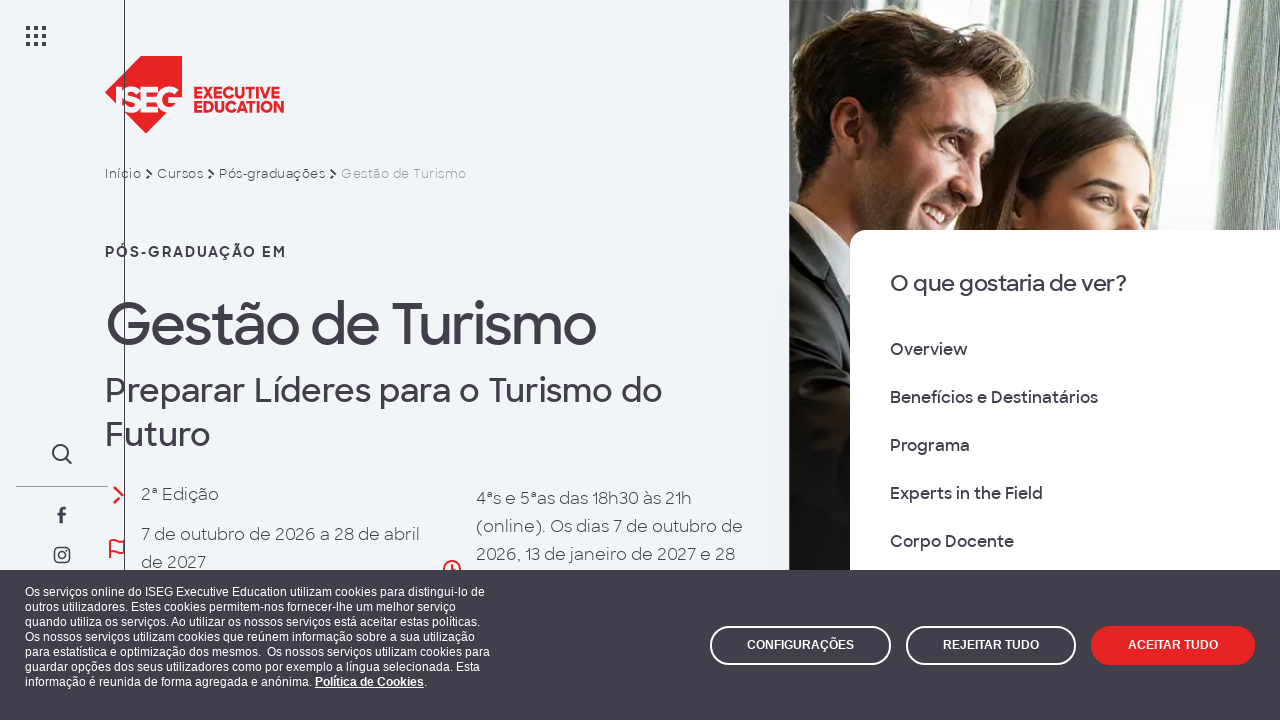

--- FILE ---
content_type: text/html; charset=utf-8
request_url: https://isegexecutive.education/pt/cursos/pos-graduacoes/gestao-de-turismo/
body_size: 24701
content:
<!DOCTYPE html>
<html lang="pt" dir="ltr" class="no-js">
<head>
    <meta charset="utf-8">
    <meta name="viewport" content="width=device-width, initial-scale=1, viewport-fit=cover">
    <meta name="format-detection" content="telephone=no">
    <meta http-equiv="Content-Security-Policy" content="upgrade-insecure-requests"> <!-- Allow insecure content over https -->
    <link rel="icon" type="image/png" sizes="32x32" href="/assets/images/favicons/favicon-32x32.png">
    <link rel="icon" type="image/png" sizes="16x16" href="/assets/images/favicons/favicon-16x16.png">
    <link rel="mask-icon" color="#E63232" href="/assets/images/favicons/safari-pinned-tab.svg">
    
    <title>Gest&#xE3;o de Turismo</title>
    <meta name="description" content="A P&#xF3;s-Gradua&#xE7;&#xE3;o em Gest&#xE3;o de Turismo, prepar&#xE1;-lo-&#xE1; para ser um  gestor e l&#xED;der vision&#xE1;rio, preparado e &#xE1;gil numa das atividades de maior crescimento mundial" />
    <meta property="og:description" content="A P&#xF3;s-Gradua&#xE7;&#xE3;o em Gest&#xE3;o de Turismo, prepar&#xE1;-lo-&#xE1; para ser um  gestor e l&#xED;der vision&#xE1;rio, preparado e &#xE1;gil numa das atividades de maior crescimento mundial" />

    <meta property="og:site_name" content="" />
    <meta property="og:type" content="website" />
    <meta property="og:title" content="Gest&#xE3;o de Turismo - ISEG EE" />
    <meta http-equiv="Content-Type" content="text/html; charset=utf-8" />
    <meta name="robots" content="index, follow">

    <meta property="og:image" content="http://isegexecutive.education/media/nwamxyo4/gestao-turismo-seo.jpg?cc=0,0.00009541984732810078,0,0&amp;width=1200&amp;height=630&amp;quality=90&amp;rnd=133923036594670000" />
    <link rel="http://isegexecutive.education/media/nwamxyo4/gestao-turismo-seo.jpg?cc=0,0.00009541984732810078,0,0&amp;width=1200&amp;height=630&amp;quality=90&amp;rnd=133923036594670000" type="image/jpeg" href="http://isegexecutive.education/media/nwamxyo4/gestao-turismo-seo.jpg?cc=0,0.00009541984732810078,0,0&amp;width=1200&amp;height=630&amp;quality=90&amp;rnd=133923036594670000" />
    <meta property="og:image:width" content="1200" />
    <meta property="og:image:height" content="630" />
    <meta property="og:image:type" content="image/jpeg" />

    <meta property="og:url" content="http://isegexecutive.education/pt/cursos/pos-graduacoes/gestao-de-turismo/" />
    <link rel="canonical" href="http://isegexecutive.education/pt/cursos/pos-graduacoes/gestao-de-turismo/" />

    <link rel="alternate" hreflang="x-default" href="http://isegexecutive.education/pt/cursos/pos-graduacoes/gestao-de-turismo/" />



    
<link href="/assets/libs/cookie-edb49543e1.css" rel="stylesheet"/>
<link href="/assets/styles/main-827202d9f8.css" rel="stylesheet"/>
    <meta name="google-site-verification" content="cgJt-FZvjy11Xi-uU3KaPLGVETpjMWIXpaS3" />
</head>
<body class="layout" data-lang="pt">
        <!-- Google Tag Manager (noscript) -->
    <noscript>
        <iframe src=https://www.googletagmanager.com/ns.html?id =GTM-5BXFCTP
            height="0" width="0" style="display:none;visibility:hidden"></iframe>
    </noscript>
    <!-- End Google Tag Manager (noscript) -->
<header class="header ">
    <div class="header__bar">
        <button class="header__menu-button" aria-label="Menu">
            <span class="header__menu-button-icon">
                <span class="header__menu-button-dot"></span>
                <span class="header__menu-button-dot"></span>
                <span class="header__menu-button-dot"></span>
                <span class="header__menu-button-dot"></span>
                <span class="header__menu-button-dot"></span>
                <span class="header__menu-button-dot"></span>
                <span class="header__menu-button-dot"></span>
                <span class="header__menu-button-dot"></span>
                <span class="header__menu-button-dot"></span>
            </span>
        </button>
        <a class="header__logo" href="/pt/" aria-label="ISEG Executive Education" inert hidden>
            <svg class="header__logo-image" aria-hidden="true" width="179" height="78">
                <use xlink:href="/assets/images/brand.svg#logo-text"></use>
            </svg>
        </a>
        <div class="header__actions">
            <button class="header__search" aria-label="Search">
                <svg class="header__search-icon" aria-hidden="true" width="32" height="32">
                    <use xlink:href="/assets/images/32px.svg#search"></use>
                </svg>
            </button>
            <nav class="header__social">
                <ul class="header__social-list">
                        <li class="header__social-item">
                            <a class="header__social-link" href="https://www.facebook.com/isegexecutiveeducation" target="_blank" aria-label="Facebook">
                                <svg class="header__social-icon" aria-hidden="true" width="24" height="24">
                                    <use xlink:href="/assets/images/24px.svg#facebook"></use>
                                </svg>
                            </a>
                        </li>
                        <li class="header__social-item">
                            <a class="header__social-link" href="https://www.instagram.com/isegexecutiveeducation/" target="_blank" aria-label="Instagram">
                                <svg class="header__social-icon" aria-hidden="true" width="24" height="24">
                                    <use xlink:href="/assets/images/24px.svg#instagram"></use>
                                </svg>
                            </a>
                        </li>
                        <li class="header__social-item">
                            <a class="header__social-link" href="https://www.linkedin.com/school/isegexecutiveeducation/" target="_blank" aria-label="LinkedIn">
                                <svg class="header__social-icon" aria-hidden="true" width="24" height="24">
                                    <use xlink:href="/assets/images/24px.svg#linkedin"></use>
                                </svg>
                            </a>
                        </li>
                        <li class="header__social-item">
                            <a class="header__social-link" href="https://www.youtube.com/@ISEGExecutiveEducation" target="_blank" aria-label="YouTube">
                                <svg class="header__social-icon" aria-hidden="true" width="24" height="24">
                                    <use xlink:href="/assets/images/24px.svg#youtube"></use>
                                </svg>
                            </a>
                        </li>
                </ul>
            </nav>
            
<nav class="header__languages">
    <ul class="header__languages-list" inert>
        <li class="header__languages-item "><a class="header__languages-link" href="#">EN</a></li>
        <li class="header__languages-item header__languages-item--active"><a class="header__languages-link" href="/pt/cursos/pos-graduacoes/gestao-de-turismo/">PT</a></li>
    </ul>
    <button class="header__languages-button">
        <span class="header__languages-button-text">PT</span>
        <svg class="header__languages-button-icon" aria-hidden="true" width="16" height="16">
            <use xlink:href="/assets/images/16px.svg#chevron-up"></use>
        </svg>
    </button>
</nav>

        </div>
    </div>
    <div class="menu header__menu" inert hidden>
        <a class="menu__logo" href="/pt/" aria-label="ISEG Executive Education">
            <svg class="menu__logo-image" aria-hidden="true" width="179" height="78">
                <use xlink:href="/assets/images/brand.svg#logo-text"></use>
            </svg>
        </a>



<nav class="menu__navigation">
    <ul class="menu__list">

            <li class="menu__item">
                <a class="menu__heading" href="/pt/cursos/">
                    <svg class="menu__heading-icon" aria-hidden="true" width="32" height="32">
                        <use xlink:href="/assets/images/32px.svg#arrow-right"></use>
                    </svg>

                        <span class="menu__heading-text">Oferta Individual</span>

                        <svg class="menu__heading-chevron" aria-hidden="true" width="24" height="24">
                            <use xlink:href="/assets/images/24px.svg#chevron-down"></use>
                        </svg>
                </a>

                    <div class="menu__sidebar" inert>
                        <ul class="menu__list menu__list--sub">

                                <li class="menu__item menu__item--sub"><a class="menu__link link" href="https://www.slpisegcolumbia.com/">Strategic Leardership Program</a></li>
                                <li class="menu__item menu__item--sub"><a class="menu__link link" href="/pt/cursos/iseg-mba/mba/">ISEG MBA</a></li>
                                <li class="menu__item menu__item--sub"><a class="menu__link link" href="/pt/cursos/pos-graduacoes/">P&#xF3;s-gradua&#xE7;&#xF5;es</a></li>
                                <li class="menu__item menu__item--sub"><a class="menu__link link" href="/pt/cursos/programas-executivos/?sort=date">Programas Executivos</a></li>

                            <li class="menu__item menu__item--sub menu__item--separator">
                                <a class="menu__link link" href="/pt/cursos/">Ver todos os Cursos</a>
                            </li>
                        </ul>
                        <div class="menu__footer">

                                <h3 class="menu__footer-heading">ISEG &#xE9; uma das Melhores Business Schools da Europa </h3>

                                <div class="menu__footer-description rte">
                                    <p>O prestigiado ranking do Financial Times destacou o ISEG como a entrada mais elevada nos rankings das Business Schools Europeias. </p>
                                </div>

                                <a class="button menu__footer-button" href="/pt/iseg-daily/noticias/iseg-e-uma-das-melhores-business-schools-na-europa/">
                                    <svg class="button__icon" aria-hidden="true" width="32" height="32">
                                        <use xlink:href="/assets/images/32px.svg#arrow-right"></use>
                                    </svg>

                                        <span class="button__text">Ler mais</span>

                                </a>

                        </div>
                    </div>

            </li>
            <li class="menu__item">
                <a class="menu__heading" href="/pt/cursos/">
                    <svg class="menu__heading-icon" aria-hidden="true" width="32" height="32">
                        <use xlink:href="/assets/images/32px.svg#arrow-right"></use>
                    </svg>

                        <span class="menu__heading-text">&#xC1;reas de forma&#xE7;&#xE3;o</span>

                        <svg class="menu__heading-chevron" aria-hidden="true" width="24" height="24">
                            <use xlink:href="/assets/images/24px.svg#chevron-down"></use>
                        </svg>
                </a>

                    <div class="menu__sidebar" inert>
                        <ul class="menu__list menu__list--sub">

                                <li class="menu__item menu__item--sub"><a class="menu__link link" href="/pt/cursos/?area-de-formacao=gestao-estrategia-e-inovacao&amp;sort=date">Gest&#xE3;o, Estrat&#xE9;gia e Inova&#xE7;&#xE3;o</a></li>
                                <li class="menu__item menu__item--sub"><a class="menu__link link" href="/pt/cursos/?area-de-formacao=financas-e-controlo-de-gestao&amp;sort=date">Finan&#xE7;as e Controlo de Gest&#xE3;o</a></li>
                                <li class="menu__item menu__item--sub"><a class="menu__link link" href="/pt/cursos/?area-de-formacao=governance-compliance-%26-risk&amp;sort=date#">Governance, Compliance &amp; Risk</a></li>
                                <li class="menu__item menu__item--sub"><a class="menu__link link" href="/pt/cursos/?area-de-formacao=data-%26-ai&amp;sort=date#filters">Data &amp; AI</a></li>
                                <li class="menu__item menu__item--sub"><a class="menu__link link" href="/pt/cursos/?area-de-formacao=digital&amp;sort=date#filters">Digital</a></li>
                                <li class="menu__item menu__item--sub"><a class="menu__link link" href="/pt/cursos/?area-de-formacao=marketing-e-comercial&amp;sort=date">Marketing e Comercial</a></li>
                                <li class="menu__item menu__item--sub"><a class="menu__link link" href="/pt/cursos/?area-de-formacao=lideranca-e-recursos-humanos&amp;sort=date">Lideran&#xE7;a e Recursos Humanos</a></li>
                                <li class="menu__item menu__item--sub"><a class="menu__link link" href="/pt/cursos/?area-de-formacao=sustentabilidade&amp;sort=date">Sustentabilidade</a></li>
                                <li class="menu__item menu__item--sub"><a class="menu__link link" href="/pt/cursos/?area-de-formacao=gestao-de-projectos-e-operacoes&amp;sort=date">Gest&#xE3;o de Projetos e Opera&#xE7;&#xF5;es</a></li>
                                <li class="menu__item menu__item--sub"><a class="menu__link link" href="/pt/cursos/?area-de-formacao=setoriais&amp;sort=date">Setoriais</a></li>

                            <li class="menu__item menu__item--sub menu__item--separator">
                                <a class="menu__link link" href="/pt/cursos/">Ver todos os Cursos</a>
                            </li>
                        </ul>
                        <div class="menu__footer">

                                <h3 class="menu__footer-heading">ISEG &#xE9; uma das melhores Business Schools da Europa</h3>

                                <div class="menu__footer-description rte">
                                    <p>O prestigiado ranking do Financial Times destacou o ISEG como a entrada mais elevada nos rankings das Business Schools Europeias. </p>
                                </div>

                                <a class="button menu__footer-button" href="/pt/iseg-daily/noticias/iseg-e-uma-das-melhores-business-schools-na-europa/">
                                    <svg class="button__icon" aria-hidden="true" width="32" height="32">
                                        <use xlink:href="/assets/images/32px.svg#arrow-right"></use>
                                    </svg>

                                        <span class="button__text">Ler mais</span>

                                </a>

                        </div>
                    </div>

            </li>
            <li class="menu__item">
                <a class="menu__heading" href="/pt/oferta-empresas/">
                    <svg class="menu__heading-icon" aria-hidden="true" width="32" height="32">
                        <use xlink:href="/assets/images/32px.svg#arrow-right"></use>
                    </svg>

                        <span class="menu__heading-text">Oferta Empresas</span>

                        <svg class="menu__heading-chevron" aria-hidden="true" width="24" height="24">
                            <use xlink:href="/assets/images/24px.svg#chevron-down"></use>
                        </svg>
                </a>

                    <div class="menu__sidebar" inert>
                        <ul class="menu__list menu__list--sub">

                                <li class="menu__item menu__item--sub"><a class="menu__link link" href="/pt/oferta-empresas/solucoes-customizadas/">Solu&#xE7;&#xF5;es Customizadas</a></li>
                                <li class="menu__item menu__item--sub"><a class="menu__link link" href="/pt/oferta-empresas/consultoria/">Consultoria</a></li>
                                <li class="menu__item menu__item--sub"><a class="menu__link link" href="/pt/oferta-empresas/learning-journeys/">Learning Journeys</a></li>
                                <li class="menu__item menu__item--sub"><a class="menu__link link" href="/pt/cursos/iseg-mba/mba/">MBA</a></li>

                            <li class="menu__item menu__item--sub menu__item--separator">
                                <a class="menu__link link" href="/pt/oferta-empresas/">Oferta Empresas</a>
                            </li>
                        </ul>
                        <div class="menu__footer">

                                <h3 class="menu__footer-heading">ISEG &#xE9; uma das Melhores Business Schools da Europa </h3>

                                <div class="menu__footer-description rte">
                                    <p>O prestigiado ranking do Financial Times destacou o ISEG como a entrada mais elevada nos rankings das Business Schools Europeias. </p>
                                </div>

                                <a class="button menu__footer-button" href="/pt/iseg-daily/noticias/iseg-e-uma-das-melhores-business-schools-na-europa/">
                                    <svg class="button__icon" aria-hidden="true" width="32" height="32">
                                        <use xlink:href="/assets/images/32px.svg#arrow-right"></use>
                                    </svg>

                                        <span class="button__text">Ler mais</span>

                                </a>

                        </div>
                    </div>

            </li>
            <li class="menu__item">
                <a class="menu__heading" href="/pt/iseg-daily/">
                    <svg class="menu__heading-icon" aria-hidden="true" width="32" height="32">
                        <use xlink:href="/assets/images/32px.svg#arrow-right"></use>
                    </svg>

                        <span class="menu__heading-text">ISEG DAILY</span>

                        <svg class="menu__heading-chevron" aria-hidden="true" width="24" height="24">
                            <use xlink:href="/assets/images/24px.svg#chevron-down"></use>
                        </svg>
                </a>

                    <div class="menu__sidebar" inert>
                        <ul class="menu__list menu__list--sub">

                                <li class="menu__item menu__item--sub"><a class="menu__link link" href="/pt/iseg-daily/noticias/">Not&#xED;cias</a></li>
                                <li class="menu__item menu__item--sub"><a class="menu__link link" href="/pt/iseg-daily/eventos/">Eventos</a></li>

                            <li class="menu__item menu__item--sub menu__item--separator">
                                <a class="menu__link link" href="/pt/iseg-daily/">ISEG Daily</a>
                            </li>
                        </ul>
                        <div class="menu__footer">

                                <h3 class="menu__footer-heading">ISEG &#xE9; uma das Melhores Business Schools da Europa </h3>

                                <div class="menu__footer-description rte">
                                    <p>O prestigiado ranking do Financial Times destacou o ISEG como a entrada mais elevada nos rankings das Business Schools Europeias. </p>
                                </div>

                                <a class="button menu__footer-button" href="/pt/knowledge-hub/">
                                    <svg class="button__icon" aria-hidden="true" width="32" height="32">
                                        <use xlink:href="/assets/images/32px.svg#arrow-right"></use>
                                    </svg>

                                        <span class="button__text">Descobrir</span>

                                </a>

                        </div>
                    </div>

            </li>
            <li class="menu__item">
                <a class="menu__heading" href="/pt/sobre-nos/">
                    <svg class="menu__heading-icon" aria-hidden="true" width="32" height="32">
                        <use xlink:href="/assets/images/32px.svg#arrow-right"></use>
                    </svg>

                        <span class="menu__heading-text">Quem somos</span>

                        <svg class="menu__heading-chevron" aria-hidden="true" width="24" height="24">
                            <use xlink:href="/assets/images/24px.svg#chevron-down"></use>
                        </svg>
                </a>

                    <div class="menu__sidebar" inert>
                        <ul class="menu__list menu__list--sub">

                                <li class="menu__item menu__item--sub"><a class="menu__link link" href="/pt/sobre-nos/">Sobre N&#xF3;s</a></li>
                                <li class="menu__item menu__item--sub"><a class="menu__link link" href="/pt/equipa/">Equipa</a></li>
                                <li class="menu__item menu__item--sub"><a class="menu__link link" href="/pt/docentes/">Docentes ISEG</a></li>

                            <li class="menu__item menu__item--sub menu__item--separator">
                                <a class="menu__link link" href="/pt/sobre-nos/">Quem somos</a>
                            </li>
                        </ul>
                        <div class="menu__footer">

                                <h3 class="menu__footer-heading">ISEG &#xE9; uma das Melhores Business Schools da Europa </h3>

                                <div class="menu__footer-description rte">
                                    <p>O prestigiado ranking do Financial Times destacou o ISEG como a entrada mais elevada nos rankings das Business Schools Europeias. </p>
                                </div>

                                <a class="button menu__footer-button" href="/pt/iseg-daily/noticias/iseg-e-uma-das-melhores-business-schools-na-europa/">
                                    <svg class="button__icon" aria-hidden="true" width="32" height="32">
                                        <use xlink:href="/assets/images/32px.svg#arrow-right"></use>
                                    </svg>

                                        <span class="button__text">Ler mais</span>

                                </a>

                        </div>
                    </div>

            </li>
            <li class="menu__item">
                <a class="menu__heading" href="/pt/knowledge-hub/">
                    <svg class="menu__heading-icon" aria-hidden="true" width="32" height="32">
                        <use xlink:href="/assets/images/32px.svg#arrow-right"></use>
                    </svg>

                        <span class="menu__heading-text">Knowledge Hub</span>

                        <svg class="menu__heading-chevron" aria-hidden="true" width="24" height="24">
                            <use xlink:href="/assets/images/24px.svg#chevron-down"></use>
                        </svg>
                </a>

                    <div class="menu__sidebar" inert>
                        <ul class="menu__list menu__list--sub">

                                <li class="menu__item menu__item--sub"><a class="menu__link link" href="/pt/knowledge-hub/inovacao/">Inova&#xE7;&#xE3;o</a></li>
                                <li class="menu__item menu__item--sub"><a class="menu__link link" href="/pt/knowledge-hub/digital/">Digital</a></li>
                                <li class="menu__item menu__item--sub"><a class="menu__link link" href="/pt/knowledge-hub/sustentabilidade/">Sustentabilidade</a></li>
                                <li class="menu__item menu__item--sub"><a class="menu__link link" href="/pt/knowledge-hub/gestao/">Gest&#xE3;o</a></li>
                                <li class="menu__item menu__item--sub"><a class="menu__link link" href="/pt/knowledge-hub/marketing-e-comercial/">Marketing</a></li>
                                <li class="menu__item menu__item--sub"><a class="menu__link link" href="/pt/knowledge-hub/?temas-knowledge-hub=empreendedorismo&amp;sort=date#filters">Empreendedorismo</a></li>
                                <li class="menu__item menu__item--sub"><a class="menu__link link" href="/pt/knowledge-hub/liderancagestao-de-recursos-humanos/">Lideran&#xE7;a/Gest&#xE3;o de Recursos Humanos</a></li>
                                <li class="menu__item menu__item--sub"><a class="menu__link link" href="/pt/knowledge-hub/sociedade/">Sociedade</a></li>

                            <li class="menu__item menu__item--sub menu__item--separator">
                                <a class="menu__link link" href="/pt/knowledge-hub/">Knowledge Hub</a>
                            </li>
                        </ul>
                        <div class="menu__footer">

                                <h3 class="menu__footer-heading">ISEG &#xE9; uma das Melhores Business Schools da Europa </h3>

                                <div class="menu__footer-description rte">
                                    <p>O prestigiado ranking do Financial Times destacou o ISEG como a entrada mais elevada nos rankings das Business Schools Europeias. </p>
                                </div>

                                <a class="button menu__footer-button" href="/pt/iseg-daily/noticias/iseg-e-uma-das-melhores-business-schools-na-europa/">
                                    <svg class="button__icon" aria-hidden="true" width="32" height="32">
                                        <use xlink:href="/assets/images/32px.svg#arrow-right"></use>
                                    </svg>

                                        <span class="button__text">Ler mais</span>

                                </a>

                        </div>
                    </div>

            </li>
            <li class="menu__item">
                <a class="menu__heading" href="/pt/contactos/">
                    <svg class="menu__heading-icon" aria-hidden="true" width="32" height="32">
                        <use xlink:href="/assets/images/32px.svg#arrow-right"></use>
                    </svg>

                        <span class="menu__heading-text">Contactos</span>

                </a>


            </li>

    </ul>
    
<div class="menu__languages">
    <ul class="menu__languages-list">

            <li class="menu__languages-item "><a class="menu__languages-link" href="#">EN</a></li>
            <li class="menu__languages-item menu__languages-item--active"><a class="menu__languages-link" href="/pt/cursos/pos-graduacoes/gestao-de-turismo/">PT</a></li>

    </ul>
</div>
</nav>

            <a class="button button--inverted-primary-red menu__login" href="https://www.idefe.pt/loginPage.jsp?locale=pt">
                <svg class="button__icon" aria-hidden="true" width="32" height="32">
                    <use xlink:href="/assets/images/32px.svg#user"></use>
                </svg><span class="button__text">Login</span>
            </a>
    </div>
    <dialog class="search header__search-dialog">
        <div class="search__layout">
            <a class="search__logo" href="/pt/" aria-label="ISEG Executive Education">
                <svg class="search__logo-image" aria-hidden="true" width="179" height="78">
                    <use xlink:href="/assets/images/brand.svg#logo-text"></use>
                </svg>
            </a>
            <div class="search__group">

                    <span class="search__label">O que procura?</span>

                <form class="input-combo input-combo--inverted search__input" action="/pt/pesquisa/">
                    <input class="input-combo__input" type="search" placeholder="Pesquise aqui..." name="search">
                    <button class="input-combo__button">
                        <svg class="input-combo__icon" aria-hidden="true" width="32" height="32">
                            <use xlink:href="/assets/images/32px.svg#arrow-right"></use>
                        </svg>
                    </button>
                </form>

                    <p class="search__text">Ex: Cursos, artigos, docentes, etc...</p>

                        <h3 class="search__suggestion-title">Sugest&#xF5;es de pesquisa</h3>
                    <ul class="search__suggestion-list">

                            <li class="search__suggestion-item">
                                <svg class="search__suggestion-icon" aria-hidden="true" width="32" height="32">
                                    <use xlink:href="/assets/images/32px.svg#arrow-right"></use>
                                </svg>
                                <a class="search__suggestion-text link link--inverted" href="/pt/pesquisa/?search=Digital e Tecnologia">Digital e Tecnologia</a>
                            </li>
                            <li class="search__suggestion-item">
                                <svg class="search__suggestion-icon" aria-hidden="true" width="32" height="32">
                                    <use xlink:href="/assets/images/32px.svg#arrow-right"></use>
                                </svg>
                                <a class="search__suggestion-text link link--inverted" href="/pt/pesquisa/?search=Marketing ">Marketing </a>
                            </li>
                            <li class="search__suggestion-item">
                                <svg class="search__suggestion-icon" aria-hidden="true" width="32" height="32">
                                    <use xlink:href="/assets/images/32px.svg#arrow-right"></use>
                                </svg>
                                <a class="search__suggestion-text link link--inverted" href="/pt/pesquisa/?search=Economia ">Economia </a>
                            </li>
                            <li class="search__suggestion-item">
                                <svg class="search__suggestion-icon" aria-hidden="true" width="32" height="32">
                                    <use xlink:href="/assets/images/32px.svg#arrow-right"></use>
                                </svg>
                                <a class="search__suggestion-text link link--inverted" href="/pt/pesquisa/?search=Finan&#xE7;as ">Finan&#xE7;as </a>
                            </li>
                            <li class="search__suggestion-item">
                                <svg class="search__suggestion-icon" aria-hidden="true" width="32" height="32">
                                    <use xlink:href="/assets/images/32px.svg#arrow-right"></use>
                                </svg>
                                <a class="search__suggestion-text link link--inverted" href="/pt/pesquisa/?search=Gest&#xE3;o">Gest&#xE3;o</a>
                            </li>
                            <li class="search__suggestion-item">
                                <svg class="search__suggestion-icon" aria-hidden="true" width="32" height="32">
                                    <use xlink:href="/assets/images/32px.svg#arrow-right"></use>
                                </svg>
                                <a class="search__suggestion-text link link--inverted" href="/pt/pesquisa/?search=Estrat&#xE9;gia e Inova&#xE7;&#xE3;o">Estrat&#xE9;gia e Inova&#xE7;&#xE3;o</a>
                            </li>

                    </ul>

            </div>
        </div>
        <button class="search__close-button">
            <svg class="search__close-button-icon" aria-hidden="true" width="32" height="32">
                <use xlink:href="/assets/images/32px.svg#close"></use>
            </svg>
        </button>
    </dialog>
</header>

    
<section class="module hero-courses">
    <div class="hero-courses__layout">
        <a class="hero-courses__logo" href="/pt/" aria-label="ISEG Executive Education">
            <svg class="hero-courses__logo-image" aria-hidden="true" width="179" height="78">
                <use xlink:href="/assets/images/brand.svg#logo-text"></use>
            </svg>
        </a>


<nav class="breadcrumbs hero-courses__breadcrumbs">
    <ul class="breadcrumbs__list">

            <li class="breadcrumbs__item">
                <a class="breadcrumbs__text link" href="/pt/">In&#xED;cio</a>
            </li>

            <li class="breadcrumbs__item">

                    <svg class="breadcrumbs__chevron" aria-hidden="true" width="16" height="16">
                        <use xlink:href="/assets/images/16px.svg#chevron-right"></use>
                    </svg>

                <a class="breadcrumbs__text link" href="/pt/cursos/">Cursos</a>
            </li>
            <li class="breadcrumbs__item">

                    <svg class="breadcrumbs__chevron" aria-hidden="true" width="16" height="16">
                        <use xlink:href="/assets/images/16px.svg#chevron-right"></use>
                    </svg>

                <a class="breadcrumbs__text link" href="/pt/cursos/pos-graduacoes/">P&#xF3;s-gradua&#xE7;&#xF5;es</a>
            </li>

            <li class="breadcrumbs__item breadcrumbs__item--current">
                <svg class="breadcrumbs__chevron" aria-hidden="true" width="16" height="16">
                  <use xlink:href="/assets/images/16px.svg#chevron-right"></use>
                </svg>
                <span class="breadcrumbs__text">Gest&#xE3;o de Turismo </span>
            </li>
    </ul>
</nav>
<picture class="hero-courses__picture hero-courses__picture--desktop" data-media-id="14019" >
<source media="(min-width: 992px)" srcset="http://isegexecutive.education/media/1lwefpp2/gestao-turismo-desktop.jpg?width=602&height=838&quality=90&format=webp&rnd=133923036590400000 1x, http://isegexecutive.education/media/1lwefpp2/gestao-turismo-desktop.jpg?width=1204&height=1676&quality=90&format=webp&rnd=133923036590400000 2x" type="image/webp" />
<source media="(min-width: 992px)" srcset=" http://isegexecutive.education/media/1lwefpp2/gestao-turismo-desktop.jpg?width=602&height=838&quality=90&format=jpg&rnd=133923036590400000 1x, http://isegexecutive.education/media/1lwefpp2/gestao-turismo-desktop.jpg?width=1204&height=1676&quality=90&format=jpg&rnd=133923036590400000 2x" type="image/jpg" />
<img data-media-id="14019"  src="http://isegexecutive.education/media/1lwefpp2/gestao-turismo-desktop.jpg?width=602&height=838&quality=90&format=jpg&rnd=133923036590400000" srcset="http://isegexecutive.education/media/1lwefpp2/gestao-turismo-desktop.jpg?width=1204&height=1676&quality=90&format=jpg&rnd=133923036590400000 2x " alt="Gestao Turismo Desktop" width="602" height="838"/>

</picture>

<picture class="hero-courses__picture hero-courses__picture--mobile" data-media-id="14020" >
<source media="(min-width: 320px)" srcset="http://isegexecutive.education/media/hvjke0ow/gestao-turismo-mobile.jpg?width=375&height=170&quality=90&format=webp&rnd=133923036592000000 1x, http://isegexecutive.education/media/hvjke0ow/gestao-turismo-mobile.jpg?width=750&height=340&quality=90&format=webp&rnd=133923036592000000 2x" type="image/webp" />
<source media="(min-width: 320px)" srcset=" http://isegexecutive.education/media/hvjke0ow/gestao-turismo-mobile.jpg?width=375&height=170&quality=90&format=jpg&rnd=133923036592000000 1x, http://isegexecutive.education/media/hvjke0ow/gestao-turismo-mobile.jpg?width=750&height=340&quality=90&format=jpg&rnd=133923036592000000 2x" type="image/jpg" />
<img data-media-id="14020"  src="http://isegexecutive.education/media/hvjke0ow/gestao-turismo-mobile.jpg?width=375&height=170&quality=90&format=jpg&rnd=133923036592000000" srcset="http://isegexecutive.education/media/hvjke0ow/gestao-turismo-mobile.jpg?width=750&height=340&quality=90&format=jpg&rnd=133923036592000000 2x " alt="Gestao Turismo Mobile" width="375" height="170"/>

</picture>

        <div class="hero-courses__content">

                <span class="hero-courses__label">P&#xD3;S-GRADUA&#xC7;&#xC3;O em</span>

                <h1 class="hero-courses__heading">Gest&#xE3;o de Turismo</h1>

                <p class="hero-courses__subtitle">Preparar L&#xED;deres para o Turismo do Futuro </p>

                <ul class="hero-courses__list">

                        <li class="hero-courses__list-item">
                            <svg class="hero-courses__item-icon" aria-hidden="true" width="24" height="24">
                                <use xlink:href="/assets/images/24px.svg#chevron-right"></use>
                            </svg>
                            <span class="hero-courses__item-description">2ª Edição</span>
                        </li>
                        <li class="hero-courses__list-item">
                            <svg class="hero-courses__item-icon" aria-hidden="true" width="24" height="24">
                                <use xlink:href="/assets/images/24px.svg#flag"></use>
                            </svg>
                            <span class="hero-courses__item-description">7 de outubro de 2026 a 28 de abril de 2027</span>
                        </li>
                        <li class="hero-courses__list-item">
                            <svg class="hero-courses__item-icon" aria-hidden="true" width="24" height="24">
                                <use xlink:href="/assets/images/24px.svg#hourglass"></use>
                            </svg>
                            <span class="hero-courses__item-description">121 h</span>
                        </li>
                        <li class="hero-courses__list-item">
                            <svg class="hero-courses__item-icon" aria-hidden="true" width="24" height="24">
                                <use xlink:href="/assets/images/24px.svg#location-pin"></use>
                            </svg>
                            <span class="hero-courses__item-description">Lisboa, Portugal</span>
                        </li>
                        <li class="hero-courses__list-item">
                            <svg class="hero-courses__item-icon" aria-hidden="true" width="24" height="24">
                                <use xlink:href="/assets/images/24px.svg#shield"></use>
                            </svg>
                            <span class="hero-courses__item-description">3.750€</span>
                        </li>
                        <li class="hero-courses__list-item">
                            <svg class="hero-courses__item-icon" aria-hidden="true" width="24" height="24">
                                <use xlink:href="/assets/images/24px.svg#clock"></use>
                            </svg>
                            <span class="hero-courses__item-description">4ªs e 5ªas das 18h30 às 21h (online). Os dias 7 de outubro de 2026, 13 de janeiro de 2027 e 28 de abril de 2027 serão presenciais no campus do ISEG, das 9h30 às 18h.</span>
                        </li>
                        <li class="hero-courses__list-item">
                            <svg class="hero-courses__item-icon" aria-hidden="true" width="24" height="24">
                                <use xlink:href="/assets/images/24px.svg#uni-hat"></use>
                            </svg>
                            <span class="hero-courses__item-description">Blended Learning</span>
                        </li>

                </ul>

                <div class="hero-courses__buttons">

                        <a class="button  button--primary-purple hero-courses__button" href="https://www.idefe.pt/publico/aquilaIdefeCandidacy.do?method=aquilaIdefeCandidacyStep1&amp;degreeAcronym=GT&amp;contentContextPath_PATH=/cursos/gt/descricao">
                            <svg class="button__icon" aria-hidden="true" width="32" height="32">
                                <use xlink:href="/assets/images/32px.svg#arrow-right"></use>
                            </svg>
                            
                                <span class="button__text">Candidatar-me</span>

                        </a>
                        <a class="button  button--primary-red hero-courses__button" href="https://crm.isegexecutive.education/cn/aeb9l/gt">
                            <svg class="button__icon" aria-hidden="true" width="32" height="32">
                                <use xlink:href="/assets/images/32px.svg#download-file"></use>
                            </svg>
                            
                                <span class="button__text">Download Brochura</span>

                        </a>

                </div>
            
        </div>
    </div>
</section>

<section class="anchor-menu">
    <button class="anchor-menu__button" aria-label="Abrir Menu">
        <svg class="anchor-menu__button-icon" aria-hidden="true" width="32" height="32">
            <use xlink:href="/assets/images/32px.svg#alternative-menu"></use>
        </svg>
    </button>
    <div class="anchor-menu__menu">

            <div class="anchor-menu__header">
                <span class="anchor-menu__heading">O que gostaria de ver?</span>
            </div>

        <ul class="anchor-menu__list"></ul>
        <button class="anchor-menu__close-button" aria-label="Fechar Menu">
            <svg class="anchor-menu__close-icon" aria-hidden="true" width="32" height="32">
                <use xlink:href="/assets/images/32px.svg#close"></use>
            </svg>
        </button>
    </div>
</section>
<section class="module quote  module--regular-top module--regular-none" data-anchor-label="Overview">
    <div class="quote__layout">
        <h2 class="eyebrow eyebrow--sideways quote__eyebrow">Overview</h2>
        <blockquote class="quote__content rte">
            <p><strong>Prepare-se para tomar decisões estratégicas, liderar equipas e impulsionar negócios turísticos com uma abordagem inovadora.</strong></p>
        </blockquote>
    </div>
</section>
<section class="module tabs  module--regular-top module--regular-bottom" data-anchor-label="Benef&#xED;cios e Destinat&#xE1;rios">
    <div class="tabs__tab-container">
        <div class="tabs__header">


            <div class="tabs__buttons">

                    <button class="button button--secondary tabs__button is-active" data-tab-button="d672d997-97e7-4c34-ba86-b080d72b62f3">
                        <span class="button__text">Para Quem</span>
                    </button>
                    <button class="button button--secondary tabs__button " data-tab-button="1d8f53f3-a9d3-4add-b267-6d0572af0bcb">
                        <span class="button__text">Benef&#xED;cios</span>
                    </button>

            </div>
        </div>
        <div class="tabs__tabs">

                <div class="tabs__item is-active" data-tab="d672d997-97e7-4c34-ba86-b080d72b62f3">
                    <div class="tabs__tab-layout">

                            <div class="tabs__tab-content">

                                    <h3 class="tabs__tab-title">Para Quem</h3>


                                    <div class="tabs__tab-text rte">
                                        <ul>
<li><strong>Profissionais do turismo</strong> que desejam desenvolver competências de gestão e assumir cargos de liderança.</li>
<li><strong>Empreendedores</strong> que pretendem lançar ou expandir negócios na área do turismo, criando conceitos diferenciadores e sustentáveis.</li>
<li><strong>Investidores e gestores</strong> que querem compreender a dinâmica do setor para otimizar decisões estratégicas e maximizar retorno.</li>
<li><strong>Especialistas de áreas técnicas</strong> (marketing, tecnologia, operações, finanças, etc.) que estão a transitar para funções estratégicas no setor.</li>
<li><strong>Recém licenciados </strong>que pretendem desenvolver uma carreira no setor de turismo, com a ambição de assumir cargos estratégicos.</li>
</ul>
                                    </div>
                            </div>

                    </div>
                </div>
                <div class="tabs__item " data-tab="1d8f53f3-a9d3-4add-b267-6d0572af0bcb">
                    <div class="tabs__tab-layout">

                            <div class="tabs__tab-content">

                                    <h3 class="tabs__tab-title">Para Si</h3>


                                    <div class="tabs__tab-text rte">
                                        <ul>
<li>Compreender as especificidades do setor e como funcionam as organizações e negócios de T&amp;H;</li>
<li>Identificar oportunidades nas novas tendências do setor, quer a nível profissional quer de negócio, em áreas como sustentabilidade, IA e comportamento do consumidor;</li>
<li>Desenvolver skills de liderança críticas para o sucesso enquanto gestor;</li>
<li>Aplicar ferramentas de estudos de mercado para identificação de desafios e oportunidades;</li>
<li>Criar rede de networking valiosa para partilha de oportunidades e criação de sinergias;</li>
</ul>
                                    </div>
                            </div>
                            <div class="tabs__tab-content">

                                    <h3 class="tabs__tab-title">Para a Empresa</h3>


                                    <div class="tabs__tab-text rte">
                                        <ul>
<li>Preparar a organização para incorporar as mais sofisticadas ferramentas e tendências que impactam o setor;</li>
<li>Desenvolver planos de negócio robustos e sofisticados, com o objetivo de atender aos novos padrões do consumidor;</li>
<li>Implementar melhorias de gestão e operacionais na organização, correspondendo aos desafios atuais do setor;</li>
<li>Incentivar colaboradores a aprofundarem conhecimentos que são críticos à sustentabilidade futura da organização;</li>
</ul>
                                    </div>
                            </div>

                    </div>
                </div>

        </div>
    </div>
</section>
<section class="module text-image   module--large-top module--regular-bottom" data-anchor-label="Programa ">
    <div class="text-image__layout">
<picture class="text-image__picture" data-media-id="14152" >
<source media="(min-width: 992px)" srcset="http://isegexecutive.education/media/ufdnq122/programa-gestao-turismo.jpg?width=585&height=720&quality=90&format=webp&rnd=134007868404700000 1x, http://isegexecutive.education/media/ufdnq122/programa-gestao-turismo.jpg?width=1170&height=1440&quality=90&format=webp&rnd=134007868404700000 2x" type="image/webp" />
<source media="(min-width: 992px)" srcset=" http://isegexecutive.education/media/ufdnq122/programa-gestao-turismo.jpg?width=585&height=720&quality=90&format=jpg&rnd=134007868404700000 1x, http://isegexecutive.education/media/ufdnq122/programa-gestao-turismo.jpg?width=1170&height=1440&quality=90&format=jpg&rnd=134007868404700000 2x" type="image/jpg" />
<source media="(min-width: 320px)" srcset="http://isegexecutive.education/media/ufdnq122/programa-gestao-turismo.jpg?width=585&height=720&quality=90&format=webp&rnd=134007868404700000 1x, http://isegexecutive.education/media/ufdnq122/programa-gestao-turismo.jpg?width=1170&height=1440&quality=90&format=webp&rnd=134007868404700000 2x" type="image/webp" />
<source media="(min-width: 320px)" srcset=" http://isegexecutive.education/media/ufdnq122/programa-gestao-turismo.jpg?width=585&height=720&quality=90&format=jpg&rnd=134007868404700000 1x, http://isegexecutive.education/media/ufdnq122/programa-gestao-turismo.jpg?width=1170&height=1440&quality=90&format=jpg&rnd=134007868404700000 2x" type="image/jpg" />
<img data-media-id="14152"  src="http://isegexecutive.education/media/ufdnq122/programa-gestao-turismo.jpg?width=585&height=720&quality=90&format=jpg&rnd=134007868404700000" srcset="http://isegexecutive.education/media/ufdnq122/programa-gestao-turismo.jpg?width=1170&height=1440&quality=90&format=jpg&rnd=134007868404700000 2x " alt="Programa Gestao Turismo (1)" width="585" height="720" loading="lazy"/>

</picture>
        <div class="text-image__content">
            <header class="text-image__header">
                    <span class="eyebrow text-image__eyebrow">P&#xD3;S-GRADUA&#xC7;&#xC3;O em</span>
                <h2 class="text-image__heading">
Gestão de Turismo
</h2>

            </header>
            <div class="text-image__description rte">
                <p>O turismo é uma das áreas mais dinâmicas da economia global, impulsionado por mudanças constantes nos hábitos dos consumidores, avanços tecnológicos e desafios operacionais. Para liderar neste ambiente competitivo, é essencial dominar não só as bases da gestão, mas também as tendências que moldam o futuro do setor.</p>
<p> </p>
<p>A Pós-Graduação em Gestão de Turismo foi concebida para desenvolver profissionais com uma <strong>visão estratégica e inovadora</strong>, aliando conhecimentos essenciais de gestão a insights sobre transformação digital, experiência do cliente, liderança e sustentabilidade.</p>
<p> </p>
<p>Ao longo do programa, os participantes terão contacto com <strong>metodologias ativas de aprendizagem e desafios reais do setor</strong>, preparando-se para gerir e escalar negócios turísticos com impacto.</p>
<p> </p>
<p>Este é um programa para quem quer gerir atualmente no setor do turismo, mas acima de tudo liderar a inovação para o futuro do Turismo.</p>
            </div>
                <div class="text-image__buttons">
                            <a class="button  button--primary-red" href="/pt/cursos/pos-graduacoes/gestao-de-turismo/conteudo-programatico/">
                                    <svg class="button__icon" aria-hidden="true" width="32" height="32">
                                        <use xlink:href="/assets/images/32px.svg#arrow-right"></use>
                                    </svg>
                                <span class="button__text">Conte&#xFA;do Program&#xE1;tico</span>
                            </a>
                </div>
        </div>
    </div>
</section>
<section class="module logo-library   module--regular-bottom" data-anchor-label="">
    <div class="logo-library__layout">
            <h2 class="eyebrow logo-library__eyebrow">Reconhecimento de:</h2>
        <ul class="logo-library__list">
                <li class="logo-library__item">
                    <picture class="logo-library__logo" data-media-id="6728" >
<source media="(min-width: 992px)" srcset="http://isegexecutive.education/media/3gdnarti/logo_turismo_de_portugal.png?width=175&height=100&quality=90&format=webp&rnd=133177445601270000 1x, http://isegexecutive.education/media/3gdnarti/logo_turismo_de_portugal.png?width=350&height=200&quality=90&format=webp&rnd=133177445601270000 2x" type="image/webp" />
<source media="(min-width: 992px)" srcset=" http://isegexecutive.education/media/3gdnarti/logo_turismo_de_portugal.png?width=175&height=100&quality=90&format=png&rnd=133177445601270000 1x, http://isegexecutive.education/media/3gdnarti/logo_turismo_de_portugal.png?width=350&height=200&quality=90&format=png&rnd=133177445601270000 2x" type="image/png" />
<source media="(min-width: 320px)" srcset="http://isegexecutive.education/media/3gdnarti/logo_turismo_de_portugal.png?width=175&height=100&quality=90&format=webp&rnd=133177445601270000 1x, http://isegexecutive.education/media/3gdnarti/logo_turismo_de_portugal.png?width=350&height=200&quality=90&format=webp&rnd=133177445601270000 2x" type="image/webp" />
<source media="(min-width: 320px)" srcset=" http://isegexecutive.education/media/3gdnarti/logo_turismo_de_portugal.png?width=175&height=100&quality=90&format=png&rnd=133177445601270000 1x, http://isegexecutive.education/media/3gdnarti/logo_turismo_de_portugal.png?width=350&height=200&quality=90&format=png&rnd=133177445601270000 2x" type="image/png" />
<img data-media-id="6728"  src="http://isegexecutive.education/media/3gdnarti/logo_turismo_de_portugal.png?width=175&height=100&quality=90&format=png&rnd=133177445601270000" srcset="http://isegexecutive.education/media/3gdnarti/logo_turismo_de_portugal.png?width=350&height=200&quality=90&format=png&rnd=133177445601270000 2x " alt="Logo Turismo De Portugal" width="175" height="100" loading="lazy"/>

</picture>

                </li>
        </ul>
    </div>
</section>

<section class="module small-content-list  module--regular-top module--regular-bottom" data-anchor-label="Experts in the Field">
    <div class="small-content-list__layout">
            <span class="eyebrow small-content-list__eyebrow">Experts in the Field</span>

            <h3 class="small-content-list__heading">Coordena&#xE7;&#xE3;o</h3>

            <div class="small-content-list__description rte">Tenha acesso a conhecimento, ferramentas e casos reais através de um corpo docente especializado, que conjuga Professores do ISEG com profissionais com valiosa experiência de mercado. </div>



        <div class="small-content-list__grid">

                        <a class="list-card" href="/pt/docentes/eduardo-moraes-sarmento/" target="self_">

                                <figure class="list-card__figure">
                                    <picture class="list-card__picture" data-media-id="12879" >
<source media="(min-width: 992px)" srcset="http://isegexecutive.education/media/zfyhrgi5/eduardo-moraes-sarmento-site.png?width=100&height=100&quality=90&format=webp&rnd=133574160909970000 1x, http://isegexecutive.education/media/zfyhrgi5/eduardo-moraes-sarmento-site.png?width=200&height=200&quality=90&format=webp&rnd=133574160909970000 2x" type="image/webp" />
<source media="(min-width: 992px)" srcset=" http://isegexecutive.education/media/zfyhrgi5/eduardo-moraes-sarmento-site.png?width=100&height=100&quality=90&format=png&rnd=133574160909970000 1x, http://isegexecutive.education/media/zfyhrgi5/eduardo-moraes-sarmento-site.png?width=200&height=200&quality=90&format=png&rnd=133574160909970000 2x" type="image/png" />
<source media="(min-width: 320px)" srcset="http://isegexecutive.education/media/zfyhrgi5/eduardo-moraes-sarmento-site.png?width=100&height=100&quality=90&format=webp&rnd=133574160909970000 1x, http://isegexecutive.education/media/zfyhrgi5/eduardo-moraes-sarmento-site.png?width=200&height=200&quality=90&format=webp&rnd=133574160909970000 2x" type="image/webp" />
<source media="(min-width: 320px)" srcset=" http://isegexecutive.education/media/zfyhrgi5/eduardo-moraes-sarmento-site.png?width=100&height=100&quality=90&format=png&rnd=133574160909970000 1x, http://isegexecutive.education/media/zfyhrgi5/eduardo-moraes-sarmento-site.png?width=200&height=200&quality=90&format=png&rnd=133574160909970000 2x" type="image/png" />
<img data-media-id="12879"  src="http://isegexecutive.education/media/zfyhrgi5/eduardo-moraes-sarmento-site.png?width=100&height=100&quality=90&format=png&rnd=133574160909970000" srcset="http://isegexecutive.education/media/zfyhrgi5/eduardo-moraes-sarmento-site.png?width=200&height=200&quality=90&format=png&rnd=133574160909970000 2x " alt="Eduardo Moraes Sarmento Site" width="100" height="100" loading="lazy"/>

</picture>

                                </figure>

                            <div class="list-card__content">

                                    <h3 class="list-card__subtitle">Eduardo Moraes Sarmento</h3>

                                    <div class="list-card__description rte">
                                        <p>Professor do ISEG e Presidente do CESA</p>
                                    </div>

                                    <span class="list-card__button button">
                                        <svg class="button__icon" aria-hidden="true" width="32" height="32">
                                            <use xlink:href="/assets/images/32px.svg#arrow-right"></use>
                                        </svg>
                                        <span class="button__text">Ler mais</span>
                                    </span>


                            </div>

                        </a>
                        <a class="list-card" href="/pt/docentes/gilberto-jordan/" target="self_">

                                <figure class="list-card__figure">
                                    <picture class="list-card__picture" data-media-id="7856" >
<source media="(min-width: 992px)" srcset="http://isegexecutive.education/media/cklho03p/gilberto-jordan.jpg?width=100&height=100&quality=90&format=webp&rnd=133180957244470000 1x, http://isegexecutive.education/media/cklho03p/gilberto-jordan.jpg?width=200&height=200&quality=90&format=webp&rnd=133180957244470000 2x" type="image/webp" />
<source media="(min-width: 992px)" srcset=" http://isegexecutive.education/media/cklho03p/gilberto-jordan.jpg?width=100&height=100&quality=90&format=jpg&rnd=133180957244470000 1x, http://isegexecutive.education/media/cklho03p/gilberto-jordan.jpg?width=200&height=200&quality=90&format=jpg&rnd=133180957244470000 2x" type="image/jpg" />
<source media="(min-width: 320px)" srcset="http://isegexecutive.education/media/cklho03p/gilberto-jordan.jpg?width=100&height=100&quality=90&format=webp&rnd=133180957244470000 1x, http://isegexecutive.education/media/cklho03p/gilberto-jordan.jpg?width=200&height=200&quality=90&format=webp&rnd=133180957244470000 2x" type="image/webp" />
<source media="(min-width: 320px)" srcset=" http://isegexecutive.education/media/cklho03p/gilberto-jordan.jpg?width=100&height=100&quality=90&format=jpg&rnd=133180957244470000 1x, http://isegexecutive.education/media/cklho03p/gilberto-jordan.jpg?width=200&height=200&quality=90&format=jpg&rnd=133180957244470000 2x" type="image/jpg" />
<img data-media-id="7856"  src="http://isegexecutive.education/media/cklho03p/gilberto-jordan.jpg?width=100&height=100&quality=90&format=jpg&rnd=133180957244470000" srcset="http://isegexecutive.education/media/cklho03p/gilberto-jordan.jpg?width=200&height=200&quality=90&format=jpg&rnd=133180957244470000 2x " alt="Gilberto Jordan" width="100" height="100" loading="lazy"/>

</picture>

                                </figure>

                            <div class="list-card__content">

                                    <h3 class="list-card__subtitle">Gilberto Jordan</h3>

                                    <div class="list-card__description rte">
                                        <p>CEO do Andre Jordan Group</p>
                                    </div>

                                    <span class="list-card__button button">
                                        <svg class="button__icon" aria-hidden="true" width="32" height="32">
                                            <use xlink:href="/assets/images/32px.svg#arrow-right"></use>
                                        </svg>
                                        <span class="button__text">Ler mais</span>
                                    </span>


                            </div>

                        </a>

        </div>
    </div>
</section>

<section class="module small-content-list  module--regular-top module--regular-bottom" data-anchor-label="Corpo Docente">
    <div class="small-content-list__layout">
            <span class="eyebrow small-content-list__eyebrow">Corpo Docente</span>

            <h3 class="small-content-list__heading">Docentes</h3>

            <div class="small-content-list__description rte"></div>



        <div class="small-content-list__grid">

                        <a class="list-card" href="/pt/docentes/bruno-futre/" target="self_">

                                <figure class="list-card__figure">
                                    <picture class="list-card__picture" data-media-id="14022" >
<source media="(min-width: 992px)" srcset="http://isegexecutive.education/media/nkydlull/bruno-futre.jpg?width=100&height=100&quality=90&format=webp&rnd=133923109155600000 1x, http://isegexecutive.education/media/nkydlull/bruno-futre.jpg?width=200&height=200&quality=90&format=webp&rnd=133923109155600000 2x" type="image/webp" />
<source media="(min-width: 992px)" srcset=" http://isegexecutive.education/media/nkydlull/bruno-futre.jpg?width=100&height=100&quality=90&format=jpg&rnd=133923109155600000 1x, http://isegexecutive.education/media/nkydlull/bruno-futre.jpg?width=200&height=200&quality=90&format=jpg&rnd=133923109155600000 2x" type="image/jpg" />
<source media="(min-width: 320px)" srcset="http://isegexecutive.education/media/nkydlull/bruno-futre.jpg?width=100&height=100&quality=90&format=webp&rnd=133923109155600000 1x, http://isegexecutive.education/media/nkydlull/bruno-futre.jpg?width=200&height=200&quality=90&format=webp&rnd=133923109155600000 2x" type="image/webp" />
<source media="(min-width: 320px)" srcset=" http://isegexecutive.education/media/nkydlull/bruno-futre.jpg?width=100&height=100&quality=90&format=jpg&rnd=133923109155600000 1x, http://isegexecutive.education/media/nkydlull/bruno-futre.jpg?width=200&height=200&quality=90&format=jpg&rnd=133923109155600000 2x" type="image/jpg" />
<img data-media-id="14022"  src="http://isegexecutive.education/media/nkydlull/bruno-futre.jpg?width=100&height=100&quality=90&format=jpg&rnd=133923109155600000" srcset="http://isegexecutive.education/media/nkydlull/bruno-futre.jpg?width=200&height=200&quality=90&format=jpg&rnd=133923109155600000 2x " alt="Bruno Futre" width="100" height="100" loading="lazy"/>

</picture>

                                </figure>

                            <div class="list-card__content">

                                    <h3 class="list-card__subtitle">Bruno Futre</h3>

                                    <div class="list-card__description rte">
                                        <p>Professor do ISEG</p>
                                    </div>

                                    <span class="list-card__button button">
                                        <svg class="button__icon" aria-hidden="true" width="32" height="32">
                                            <use xlink:href="/assets/images/32px.svg#arrow-right"></use>
                                        </svg>
                                        <span class="button__text">Ler mais</span>
                                    </span>


                            </div>

                        </a>
                        <a class="list-card" href="/pt/docentes/joana-santos-silva/" target="self_">

                                <figure class="list-card__figure">
                                    <picture class="list-card__picture" data-media-id="13767" >
<source media="(min-width: 992px)" srcset="http://isegexecutive.education/media/ljijtwvi/joana-santos-silva-site.jpg?width=100&height=100&quality=90&format=webp&rnd=133843654816430000 1x, http://isegexecutive.education/media/ljijtwvi/joana-santos-silva-site.jpg?width=200&height=200&quality=90&format=webp&rnd=133843654816430000 2x" type="image/webp" />
<source media="(min-width: 992px)" srcset=" http://isegexecutive.education/media/ljijtwvi/joana-santos-silva-site.jpg?width=100&height=100&quality=90&format=jpg&rnd=133843654816430000 1x, http://isegexecutive.education/media/ljijtwvi/joana-santos-silva-site.jpg?width=200&height=200&quality=90&format=jpg&rnd=133843654816430000 2x" type="image/jpg" />
<source media="(min-width: 320px)" srcset="http://isegexecutive.education/media/ljijtwvi/joana-santos-silva-site.jpg?width=100&height=100&quality=90&format=webp&rnd=133843654816430000 1x, http://isegexecutive.education/media/ljijtwvi/joana-santos-silva-site.jpg?width=200&height=200&quality=90&format=webp&rnd=133843654816430000 2x" type="image/webp" />
<source media="(min-width: 320px)" srcset=" http://isegexecutive.education/media/ljijtwvi/joana-santos-silva-site.jpg?width=100&height=100&quality=90&format=jpg&rnd=133843654816430000 1x, http://isegexecutive.education/media/ljijtwvi/joana-santos-silva-site.jpg?width=200&height=200&quality=90&format=jpg&rnd=133843654816430000 2x" type="image/jpg" />
<img data-media-id="13767"  src="http://isegexecutive.education/media/ljijtwvi/joana-santos-silva-site.jpg?width=100&height=100&quality=90&format=jpg&rnd=133843654816430000" srcset="http://isegexecutive.education/media/ljijtwvi/joana-santos-silva-site.jpg?width=200&height=200&quality=90&format=jpg&rnd=133843654816430000 2x " alt="Joana Santos Silva Site" width="100" height="100" loading="lazy"/>

</picture>

                                </figure>

                            <div class="list-card__content">

                                    <h3 class="list-card__subtitle">Joana Santos Silva</h3>

                                    <div class="list-card__description rte">
                                        <p>CEO do ISEG Executive Education e Diretora Executiva do ISEG MBA.</p>
                                    </div>

                                    <span class="list-card__button button">
                                        <svg class="button__icon" aria-hidden="true" width="32" height="32">
                                            <use xlink:href="/assets/images/32px.svg#arrow-right"></use>
                                        </svg>
                                        <span class="button__text">Ler mais</span>
                                    </span>


                            </div>

                        </a>
                        <a class="list-card" href="/pt/docentes/miguel-ribeiro/" target="self_">

                                <figure class="list-card__figure">
                                    <picture class="list-card__picture" data-media-id="12912" >
<source media="(min-width: 992px)" srcset="http://isegexecutive.education/media/0v1pdsnw/miguel-ribeiro-1.jpg?width=100&height=100&quality=90&format=webp&rnd=133578302474530000 1x, http://isegexecutive.education/media/0v1pdsnw/miguel-ribeiro-1.jpg?width=200&height=200&quality=90&format=webp&rnd=133578302474530000 2x" type="image/webp" />
<source media="(min-width: 992px)" srcset=" http://isegexecutive.education/media/0v1pdsnw/miguel-ribeiro-1.jpg?width=100&height=100&quality=90&format=jpg&rnd=133578302474530000 1x, http://isegexecutive.education/media/0v1pdsnw/miguel-ribeiro-1.jpg?width=200&height=200&quality=90&format=jpg&rnd=133578302474530000 2x" type="image/jpg" />
<source media="(min-width: 320px)" srcset="http://isegexecutive.education/media/0v1pdsnw/miguel-ribeiro-1.jpg?width=100&height=100&quality=90&format=webp&rnd=133578302474530000 1x, http://isegexecutive.education/media/0v1pdsnw/miguel-ribeiro-1.jpg?width=200&height=200&quality=90&format=webp&rnd=133578302474530000 2x" type="image/webp" />
<source media="(min-width: 320px)" srcset=" http://isegexecutive.education/media/0v1pdsnw/miguel-ribeiro-1.jpg?width=100&height=100&quality=90&format=jpg&rnd=133578302474530000 1x, http://isegexecutive.education/media/0v1pdsnw/miguel-ribeiro-1.jpg?width=200&height=200&quality=90&format=jpg&rnd=133578302474530000 2x" type="image/jpg" />
<img data-media-id="12912"  src="http://isegexecutive.education/media/0v1pdsnw/miguel-ribeiro-1.jpg?width=100&height=100&quality=90&format=jpg&rnd=133578302474530000" srcset="http://isegexecutive.education/media/0v1pdsnw/miguel-ribeiro-1.jpg?width=200&height=200&quality=90&format=jpg&rnd=133578302474530000 2x " alt="Miguel Ribeiro (1)" width="100" height="100" loading="lazy"/>

</picture>

                                </figure>

                            <div class="list-card__content">

                                    <h3 class="list-card__subtitle">Miguel Ribeiro</h3>

                                    <div class="list-card__description rte">
                                        <p>Head of AI nas áreas de machine learning, artificial intelligence, neural network e deep learning, computer vision e speech recognition, desenvolvimento web e mobile</p>
                                    </div>

                                    <span class="list-card__button button">
                                        <svg class="button__icon" aria-hidden="true" width="32" height="32">
                                            <use xlink:href="/assets/images/32px.svg#arrow-right"></use>
                                        </svg>
                                        <span class="button__text">Ler mais</span>
                                    </span>


                            </div>

                        </a>
                        <a class="list-card" href="/pt/docentes/tiago-esteves/" target="self_">

                                <figure class="list-card__figure">
                                    <picture class="list-card__picture" data-media-id="12397" >
<source media="(min-width: 992px)" srcset="http://isegexecutive.education/media/400fi3us/tiago_esteves_site.png?width=100&height=100&quality=90&format=webp&rnd=133504942918130000 1x, http://isegexecutive.education/media/400fi3us/tiago_esteves_site.png?width=200&height=200&quality=90&format=webp&rnd=133504942918130000 2x" type="image/webp" />
<source media="(min-width: 992px)" srcset=" http://isegexecutive.education/media/400fi3us/tiago_esteves_site.png?width=100&height=100&quality=90&format=png&rnd=133504942918130000 1x, http://isegexecutive.education/media/400fi3us/tiago_esteves_site.png?width=200&height=200&quality=90&format=png&rnd=133504942918130000 2x" type="image/png" />
<source media="(min-width: 320px)" srcset="http://isegexecutive.education/media/400fi3us/tiago_esteves_site.png?width=100&height=100&quality=90&format=webp&rnd=133504942918130000 1x, http://isegexecutive.education/media/400fi3us/tiago_esteves_site.png?width=200&height=200&quality=90&format=webp&rnd=133504942918130000 2x" type="image/webp" />
<source media="(min-width: 320px)" srcset=" http://isegexecutive.education/media/400fi3us/tiago_esteves_site.png?width=100&height=100&quality=90&format=png&rnd=133504942918130000 1x, http://isegexecutive.education/media/400fi3us/tiago_esteves_site.png?width=200&height=200&quality=90&format=png&rnd=133504942918130000 2x" type="image/png" />
<img data-media-id="12397"  src="http://isegexecutive.education/media/400fi3us/tiago_esteves_site.png?width=100&height=100&quality=90&format=png&rnd=133504942918130000" srcset="http://isegexecutive.education/media/400fi3us/tiago_esteves_site.png?width=200&height=200&quality=90&format=png&rnd=133504942918130000 2x " alt="Tiago Esteves Site" width="100" height="100" loading="lazy"/>

</picture>

                                </figure>

                            <div class="list-card__content">

                                    <h3 class="list-card__subtitle">Tiago Esteves</h3>

                                    <div class="list-card__description rte">
                                        <p><span class="NormalTextRun SCXW23326411 BCX8">Principal Solution Engineer na Salesforce Portugal. </span> </p>
                                    </div>

                                    <span class="list-card__button button">
                                        <svg class="button__icon" aria-hidden="true" width="32" height="32">
                                            <use xlink:href="/assets/images/32px.svg#arrow-right"></use>
                                        </svg>
                                        <span class="button__text">Ler mais</span>
                                    </span>


                            </div>

                        </a>
                        <a class="list-card" href="/pt/docentes/rita-alemao/" target="self_">

                                <figure class="list-card__figure">
                                    <picture class="list-card__picture" data-media-id="8137" >
<source media="(min-width: 992px)" srcset="http://isegexecutive.education/media/d1zf4kqg/rita-alemao.jpg?width=100&height=100&quality=90&format=webp&rnd=133185108952400000 1x, http://isegexecutive.education/media/d1zf4kqg/rita-alemao.jpg?width=200&height=200&quality=90&format=webp&rnd=133185108952400000 2x" type="image/webp" />
<source media="(min-width: 992px)" srcset=" http://isegexecutive.education/media/d1zf4kqg/rita-alemao.jpg?width=100&height=100&quality=90&format=jpg&rnd=133185108952400000 1x, http://isegexecutive.education/media/d1zf4kqg/rita-alemao.jpg?width=200&height=200&quality=90&format=jpg&rnd=133185108952400000 2x" type="image/jpg" />
<source media="(min-width: 320px)" srcset="http://isegexecutive.education/media/d1zf4kqg/rita-alemao.jpg?width=100&height=100&quality=90&format=webp&rnd=133185108952400000 1x, http://isegexecutive.education/media/d1zf4kqg/rita-alemao.jpg?width=200&height=200&quality=90&format=webp&rnd=133185108952400000 2x" type="image/webp" />
<source media="(min-width: 320px)" srcset=" http://isegexecutive.education/media/d1zf4kqg/rita-alemao.jpg?width=100&height=100&quality=90&format=jpg&rnd=133185108952400000 1x, http://isegexecutive.education/media/d1zf4kqg/rita-alemao.jpg?width=200&height=200&quality=90&format=jpg&rnd=133185108952400000 2x" type="image/jpg" />
<img data-media-id="8137"  src="http://isegexecutive.education/media/d1zf4kqg/rita-alemao.jpg?width=100&height=100&quality=90&format=jpg&rnd=133185108952400000" srcset="http://isegexecutive.education/media/d1zf4kqg/rita-alemao.jpg?width=200&height=200&quality=90&format=jpg&rnd=133185108952400000 2x " alt="Rita Alemao" width="100" height="100" loading="lazy"/>

</picture>

                                </figure>

                            <div class="list-card__content">

                                    <h3 class="list-card__subtitle">Rita Alem&#xE3;o</h3>

                                    <div class="list-card__description rte">
                                        <p>Cofundadora e Managing Partner da LYD.</p>
                                    </div>

                                    <span class="list-card__button button">
                                        <svg class="button__icon" aria-hidden="true" width="32" height="32">
                                            <use xlink:href="/assets/images/32px.svg#arrow-right"></use>
                                        </svg>
                                        <span class="button__text">Ler mais</span>
                                    </span>


                            </div>

                        </a>
                        <a class="list-card" href="/pt/docentes/tiago-goncalves/" target="self_">

                                <figure class="list-card__figure">
                                    <picture class="list-card__picture" data-media-id="8396" >
<source media="(min-width: 992px)" srcset="http://isegexecutive.education/media/e5yboxbr/tiago-goncalves.jpg?width=100&height=100&quality=90&format=webp&rnd=133186880298300000 1x, http://isegexecutive.education/media/e5yboxbr/tiago-goncalves.jpg?width=200&height=200&quality=90&format=webp&rnd=133186880298300000 2x" type="image/webp" />
<source media="(min-width: 992px)" srcset=" http://isegexecutive.education/media/e5yboxbr/tiago-goncalves.jpg?width=100&height=100&quality=90&format=jpg&rnd=133186880298300000 1x, http://isegexecutive.education/media/e5yboxbr/tiago-goncalves.jpg?width=200&height=200&quality=90&format=jpg&rnd=133186880298300000 2x" type="image/jpg" />
<source media="(min-width: 320px)" srcset="http://isegexecutive.education/media/e5yboxbr/tiago-goncalves.jpg?width=100&height=100&quality=90&format=webp&rnd=133186880298300000 1x, http://isegexecutive.education/media/e5yboxbr/tiago-goncalves.jpg?width=200&height=200&quality=90&format=webp&rnd=133186880298300000 2x" type="image/webp" />
<source media="(min-width: 320px)" srcset=" http://isegexecutive.education/media/e5yboxbr/tiago-goncalves.jpg?width=100&height=100&quality=90&format=jpg&rnd=133186880298300000 1x, http://isegexecutive.education/media/e5yboxbr/tiago-goncalves.jpg?width=200&height=200&quality=90&format=jpg&rnd=133186880298300000 2x" type="image/jpg" />
<img data-media-id="8396"  src="http://isegexecutive.education/media/e5yboxbr/tiago-goncalves.jpg?width=100&height=100&quality=90&format=jpg&rnd=133186880298300000" srcset="http://isegexecutive.education/media/e5yboxbr/tiago-goncalves.jpg?width=200&height=200&quality=90&format=jpg&rnd=133186880298300000 2x " alt="Tiago Goncalves" width="100" height="100" loading="lazy"/>

</picture>

                                </figure>

                            <div class="list-card__content">

                                    <h3 class="list-card__subtitle">Tiago Gon&#xE7;alves</h3>

                                    <div class="list-card__description rte">
                                        <p>Professor do ISEG. Coordenador do Mestrado em Finanças no ISEG</p>
                                    </div>

                                    <span class="list-card__button button">
                                        <svg class="button__icon" aria-hidden="true" width="32" height="32">
                                            <use xlink:href="/assets/images/32px.svg#arrow-right"></use>
                                        </svg>
                                        <span class="button__text">Ler mais</span>
                                    </span>


                            </div>

                        </a>
                        <a class="list-card" href="/pt/docentes/ricardo-fortes-da-costa/" target="self_">

                                <figure class="list-card__figure">
                                    <picture class="list-card__picture" data-media-id="8133" >
<source media="(min-width: 992px)" srcset="http://isegexecutive.education/media/yidnkkes/ricardo-fortes-da-costa.jpg?width=100&height=100&quality=90&format=webp&rnd=133185101717500000 1x, http://isegexecutive.education/media/yidnkkes/ricardo-fortes-da-costa.jpg?width=200&height=200&quality=90&format=webp&rnd=133185101717500000 2x" type="image/webp" />
<source media="(min-width: 992px)" srcset=" http://isegexecutive.education/media/yidnkkes/ricardo-fortes-da-costa.jpg?width=100&height=100&quality=90&format=jpg&rnd=133185101717500000 1x, http://isegexecutive.education/media/yidnkkes/ricardo-fortes-da-costa.jpg?width=200&height=200&quality=90&format=jpg&rnd=133185101717500000 2x" type="image/jpg" />
<source media="(min-width: 320px)" srcset="http://isegexecutive.education/media/yidnkkes/ricardo-fortes-da-costa.jpg?width=100&height=100&quality=90&format=webp&rnd=133185101717500000 1x, http://isegexecutive.education/media/yidnkkes/ricardo-fortes-da-costa.jpg?width=200&height=200&quality=90&format=webp&rnd=133185101717500000 2x" type="image/webp" />
<source media="(min-width: 320px)" srcset=" http://isegexecutive.education/media/yidnkkes/ricardo-fortes-da-costa.jpg?width=100&height=100&quality=90&format=jpg&rnd=133185101717500000 1x, http://isegexecutive.education/media/yidnkkes/ricardo-fortes-da-costa.jpg?width=200&height=200&quality=90&format=jpg&rnd=133185101717500000 2x" type="image/jpg" />
<img data-media-id="8133"  src="http://isegexecutive.education/media/yidnkkes/ricardo-fortes-da-costa.jpg?width=100&height=100&quality=90&format=jpg&rnd=133185101717500000" srcset="http://isegexecutive.education/media/yidnkkes/ricardo-fortes-da-costa.jpg?width=200&height=200&quality=90&format=jpg&rnd=133185101717500000 2x " alt="Ricardo Fortes Da Costa" width="100" height="100" loading="lazy"/>

</picture>

                                </figure>

                            <div class="list-card__content">

                                    <h3 class="list-card__subtitle">Ricardo Fortes da Costa</h3>

                                    <div class="list-card__description rte">
                                        <p>Professor do ISEG. Partner da Key Talent Portugal e Vice-Presidente da APG (Associação Portuguesa de Gestão das Pessoas)</p>
                                    </div>

                                    <span class="list-card__button button">
                                        <svg class="button__icon" aria-hidden="true" width="32" height="32">
                                            <use xlink:href="/assets/images/32px.svg#arrow-right"></use>
                                        </svg>
                                        <span class="button__text">Ler mais</span>
                                    </span>


                            </div>

                        </a>
                        <a class="list-card" href="/pt/docentes/eduardo-moraes-sarmento/" target="self_">

                                <figure class="list-card__figure">
                                    <picture class="list-card__picture" data-media-id="12879" >
<source media="(min-width: 992px)" srcset="http://isegexecutive.education/media/zfyhrgi5/eduardo-moraes-sarmento-site.png?width=100&height=100&quality=90&format=webp&rnd=133574160909970000 1x, http://isegexecutive.education/media/zfyhrgi5/eduardo-moraes-sarmento-site.png?width=200&height=200&quality=90&format=webp&rnd=133574160909970000 2x" type="image/webp" />
<source media="(min-width: 992px)" srcset=" http://isegexecutive.education/media/zfyhrgi5/eduardo-moraes-sarmento-site.png?width=100&height=100&quality=90&format=png&rnd=133574160909970000 1x, http://isegexecutive.education/media/zfyhrgi5/eduardo-moraes-sarmento-site.png?width=200&height=200&quality=90&format=png&rnd=133574160909970000 2x" type="image/png" />
<source media="(min-width: 320px)" srcset="http://isegexecutive.education/media/zfyhrgi5/eduardo-moraes-sarmento-site.png?width=100&height=100&quality=90&format=webp&rnd=133574160909970000 1x, http://isegexecutive.education/media/zfyhrgi5/eduardo-moraes-sarmento-site.png?width=200&height=200&quality=90&format=webp&rnd=133574160909970000 2x" type="image/webp" />
<source media="(min-width: 320px)" srcset=" http://isegexecutive.education/media/zfyhrgi5/eduardo-moraes-sarmento-site.png?width=100&height=100&quality=90&format=png&rnd=133574160909970000 1x, http://isegexecutive.education/media/zfyhrgi5/eduardo-moraes-sarmento-site.png?width=200&height=200&quality=90&format=png&rnd=133574160909970000 2x" type="image/png" />
<img data-media-id="12879"  src="http://isegexecutive.education/media/zfyhrgi5/eduardo-moraes-sarmento-site.png?width=100&height=100&quality=90&format=png&rnd=133574160909970000" srcset="http://isegexecutive.education/media/zfyhrgi5/eduardo-moraes-sarmento-site.png?width=200&height=200&quality=90&format=png&rnd=133574160909970000 2x " alt="Eduardo Moraes Sarmento Site" width="100" height="100" loading="lazy"/>

</picture>

                                </figure>

                            <div class="list-card__content">

                                    <h3 class="list-card__subtitle">Eduardo Moraes Sarmento</h3>

                                    <div class="list-card__description rte">
                                        <p>Professor do ISEG e Presidente do CESA</p>
                                    </div>

                                    <span class="list-card__button button">
                                        <svg class="button__icon" aria-hidden="true" width="32" height="32">
                                            <use xlink:href="/assets/images/32px.svg#arrow-right"></use>
                                        </svg>
                                        <span class="button__text">Ler mais</span>
                                    </span>


                            </div>

                        </a>
                        <a class="list-card" href="/pt/docentes/marta-sotto-mayor/" target="self_">

                                <figure class="list-card__figure">
                                    <picture class="list-card__picture" data-media-id="14005" >
<source media="(min-width: 992px)" srcset="http://isegexecutive.education/media/cgedb5lh/marta-sotto-mayor.jpg?width=100&height=100&quality=90&format=webp&rnd=133918695473270000 1x, http://isegexecutive.education/media/cgedb5lh/marta-sotto-mayor.jpg?width=200&height=200&quality=90&format=webp&rnd=133918695473270000 2x" type="image/webp" />
<source media="(min-width: 992px)" srcset=" http://isegexecutive.education/media/cgedb5lh/marta-sotto-mayor.jpg?width=100&height=100&quality=90&format=jpg&rnd=133918695473270000 1x, http://isegexecutive.education/media/cgedb5lh/marta-sotto-mayor.jpg?width=200&height=200&quality=90&format=jpg&rnd=133918695473270000 2x" type="image/jpg" />
<source media="(min-width: 320px)" srcset="http://isegexecutive.education/media/cgedb5lh/marta-sotto-mayor.jpg?width=100&height=100&quality=90&format=webp&rnd=133918695473270000 1x, http://isegexecutive.education/media/cgedb5lh/marta-sotto-mayor.jpg?width=200&height=200&quality=90&format=webp&rnd=133918695473270000 2x" type="image/webp" />
<source media="(min-width: 320px)" srcset=" http://isegexecutive.education/media/cgedb5lh/marta-sotto-mayor.jpg?width=100&height=100&quality=90&format=jpg&rnd=133918695473270000 1x, http://isegexecutive.education/media/cgedb5lh/marta-sotto-mayor.jpg?width=200&height=200&quality=90&format=jpg&rnd=133918695473270000 2x" type="image/jpg" />
<img data-media-id="14005"  src="http://isegexecutive.education/media/cgedb5lh/marta-sotto-mayor.jpg?width=100&height=100&quality=90&format=jpg&rnd=133918695473270000" srcset="http://isegexecutive.education/media/cgedb5lh/marta-sotto-mayor.jpg?width=200&height=200&quality=90&format=jpg&rnd=133918695473270000 2x " alt="Marta Sotto Mayor" width="100" height="100" loading="lazy"/>

</picture>

                                </figure>

                            <div class="list-card__content">

                                    <h3 class="list-card__subtitle">Marta Sotto-Mayor</h3>

                                    <div class="list-card__description rte">
                                        <p>Formadora e Consultora Internacional</p>
                                    </div>

                                    <span class="list-card__button button">
                                        <svg class="button__icon" aria-hidden="true" width="32" height="32">
                                            <use xlink:href="/assets/images/32px.svg#arrow-right"></use>
                                        </svg>
                                        <span class="button__text">Ler mais</span>
                                    </span>


                            </div>

                        </a>
                        <a class="list-card" href="/pt/docentes/francisco-moser/" target="self_">

                                <figure class="list-card__figure">
                                    <picture class="list-card__picture" data-media-id="14007" >
<source media="(min-width: 992px)" srcset="http://isegexecutive.education/media/s1sj3kor/francisco-moser.jpeg?width=100&height=100&quality=90&format=webp&rnd=133918697339970000 1x, http://isegexecutive.education/media/s1sj3kor/francisco-moser.jpeg?width=200&height=200&quality=90&format=webp&rnd=133918697339970000 2x" type="image/webp" />
<source media="(min-width: 992px)" srcset=" http://isegexecutive.education/media/s1sj3kor/francisco-moser.jpeg?width=100&height=100&quality=90&format=jpeg&rnd=133918697339970000 1x, http://isegexecutive.education/media/s1sj3kor/francisco-moser.jpeg?width=200&height=200&quality=90&format=jpeg&rnd=133918697339970000 2x" type="image/jpeg" />
<source media="(min-width: 320px)" srcset="http://isegexecutive.education/media/s1sj3kor/francisco-moser.jpeg?width=100&height=100&quality=90&format=webp&rnd=133918697339970000 1x, http://isegexecutive.education/media/s1sj3kor/francisco-moser.jpeg?width=200&height=200&quality=90&format=webp&rnd=133918697339970000 2x" type="image/webp" />
<source media="(min-width: 320px)" srcset=" http://isegexecutive.education/media/s1sj3kor/francisco-moser.jpeg?width=100&height=100&quality=90&format=jpeg&rnd=133918697339970000 1x, http://isegexecutive.education/media/s1sj3kor/francisco-moser.jpeg?width=200&height=200&quality=90&format=jpeg&rnd=133918697339970000 2x" type="image/jpeg" />
<img data-media-id="14007"  src="http://isegexecutive.education/media/s1sj3kor/francisco-moser.jpeg?width=100&height=100&quality=90&format=jpeg&rnd=133918697339970000" srcset="http://isegexecutive.education/media/s1sj3kor/francisco-moser.jpeg?width=200&height=200&quality=90&format=jpeg&rnd=133918697339970000 2x " alt="Francisco Moser" width="100" height="100" loading="lazy"/>

</picture>

                                </figure>

                            <div class="list-card__content">

                                    <h3 class="list-card__subtitle">Francisco Moser</h3>

                                    <div class="list-card__description rte">
                                        <p>CEO Hospitality at Details Hospitality, Sports &amp; Leisure</p>
                                    </div>

                                    <span class="list-card__button button">
                                        <svg class="button__icon" aria-hidden="true" width="32" height="32">
                                            <use xlink:href="/assets/images/32px.svg#arrow-right"></use>
                                        </svg>
                                        <span class="button__text">Ler mais</span>
                                    </span>


                            </div>

                        </a>
                        <a class="list-card" href="/pt/docentes/ricardo-clemente/" target="self_">

                                <figure class="list-card__figure">
                                    <picture class="list-card__picture" data-media-id="14009" >
<source media="(min-width: 992px)" srcset="http://isegexecutive.education/media/mbdlp2zt/ricardo-clemente.jpeg?width=100&height=100&quality=90&format=webp&rnd=133918698894430000 1x, http://isegexecutive.education/media/mbdlp2zt/ricardo-clemente.jpeg?width=200&height=200&quality=90&format=webp&rnd=133918698894430000 2x" type="image/webp" />
<source media="(min-width: 992px)" srcset=" http://isegexecutive.education/media/mbdlp2zt/ricardo-clemente.jpeg?width=100&height=100&quality=90&format=jpeg&rnd=133918698894430000 1x, http://isegexecutive.education/media/mbdlp2zt/ricardo-clemente.jpeg?width=200&height=200&quality=90&format=jpeg&rnd=133918698894430000 2x" type="image/jpeg" />
<source media="(min-width: 320px)" srcset="http://isegexecutive.education/media/mbdlp2zt/ricardo-clemente.jpeg?width=100&height=100&quality=90&format=webp&rnd=133918698894430000 1x, http://isegexecutive.education/media/mbdlp2zt/ricardo-clemente.jpeg?width=200&height=200&quality=90&format=webp&rnd=133918698894430000 2x" type="image/webp" />
<source media="(min-width: 320px)" srcset=" http://isegexecutive.education/media/mbdlp2zt/ricardo-clemente.jpeg?width=100&height=100&quality=90&format=jpeg&rnd=133918698894430000 1x, http://isegexecutive.education/media/mbdlp2zt/ricardo-clemente.jpeg?width=200&height=200&quality=90&format=jpeg&rnd=133918698894430000 2x" type="image/jpeg" />
<img data-media-id="14009"  src="http://isegexecutive.education/media/mbdlp2zt/ricardo-clemente.jpeg?width=100&height=100&quality=90&format=jpeg&rnd=133918698894430000" srcset="http://isegexecutive.education/media/mbdlp2zt/ricardo-clemente.jpeg?width=200&height=200&quality=90&format=jpeg&rnd=133918698894430000 2x " alt="Ricardo Clemente" width="100" height="100" loading="lazy"/>

</picture>

                                </figure>

                            <div class="list-card__content">

                                    <h3 class="list-card__subtitle">Ricardo Clemente</h3>

                                    <div class="list-card__description rte">
                                        <p>Founder at Quake</p>
                                    </div>

                                    <span class="list-card__button button">
                                        <svg class="button__icon" aria-hidden="true" width="32" height="32">
                                            <use xlink:href="/assets/images/32px.svg#arrow-right"></use>
                                        </svg>
                                        <span class="button__text">Ler mais</span>
                                    </span>


                            </div>

                        </a>

        </div>
    </div>
</section>
<section class="module text-button  module--regular-top module--regular-bottom" data-anchor-label="">
    
    <div class="text-button__layout">
        
            <span class="text-button__label">Admiss&#xF5;es e Propinas</span>
        
            <h2 class="text-button__heading">Fique a saber mais sobre o Calend&#xE1;rio, Condi&#xE7;&#xF5;es de Admiss&#xE3;o e Propinas</h2>

            <a class="button  button--inverted-primary-red text-button__button" href="/pt/cursos/pos-graduacoes/gestao-de-turismo/admissoes-e-propinas/">
                <svg class="button__icon" aria-hidden="true" width="32" height="32">
                    <use xlink:href="/assets/images/32px.svg#arrow-right"></use>
                </svg>

                    <span class="button__text">Admiss&#xF5;es e Propinas</span>

            </a>
    </div>
</section>

<section class="module course-details  module--regular-top module--regular-bottom" data-anchor-label="Key Details">
    <div class="course-details__layout">
        <div class="course-details__inner">
            <h2 class="course-details__heading">Gest&#xE3;o de Turismo</h2>
            <div class="course-details__description rte">.</div>
            <div class="course-details__info">
                <div class="course-details__column">
                    <ul class="course-details__icon-list">
                        <li>
                            <svg class="course-details__item-icon" aria-hidden="true" width="24" height="24">
                                <use xlink:href="/assets/images/24px.svg#user"></use>
                            </svg>
                                    <div class="course-details__item-description rte">Blended Learning</div>
                        </li>
                            <li>
                                <svg class="course-details__item-icon" aria-hidden="true" width="24" height="24">
                                    <use xlink:href="/assets/images/24px.svg#world"></use>
                                </svg>
                                <div class="course-details__item-description rte">Portugu&#xEA;s</div>
                            </li>
                            <li>
                                <svg class="course-details__item-icon" aria-hidden="true" width="24" height="24">
                                    <use xlink:href="/assets/images/24px.svg#location-pin"></use>
                                </svg>
                                <div class="course-details__item-description rte">Lisboa, Portugal</div>
                            </li>
                        <li>
                            <svg class="course-details__item-icon" aria-hidden="true" width="24" height="24">
                                <use xlink:href="/assets/images/24px.svg#hourglass"></use>
                            </svg>
                            <div class="course-details__item-description rte">121 Horas</div>
                        </li>
                        <li>
                            <svg class="course-details__item-icon" aria-hidden="true" width="24" height="24">
                                <use xlink:href="/assets/images/24px.svg#calendar"></use>
                            </svg>
                                <div class="course-details__item-description rte">outubro a abril, 2027</div>
                        </li>
                            <li>
                                <svg class="course-details__item-icon" aria-hidden="true" width="24" height="24">
                                    <use xlink:href="/assets/images/24px.svg#clock"></use>
                                </svg>
                                <div class="course-details__item-description rte">4ªs e 5ªas  das 18h30 às 21h (online). Os dias 7 de outubro de 2026, 13 de janeiro de 2027 e 28 de abril de 2027 serão presenciais no campus do ISEG, das 9h30 às 18h. </div>
                            </li>
                    </ul>
                    <div class="course-details__price">
                            <span class="course-details__price-text">3. 750&#x20AC;</span>
                    </div>
                </div>
                <div class="course-details__column">
                    <div class="course-details__info-Model rte">
                        <p>Este valor inclui:</p>
<ul>
<li>Acesso a uma plataforma onde será disponibilizada a documentação de apoio em formato digital</li>
<li>Kit de boas-vindas</li>
<li>Coffee-breaks</li>
<li>Estacionamento reservado no parque do ISEG</li>
<li>Diploma final de programa</li>
</ul>
                    </div>
                </div>
            </div>
        </div>
            <article class="detail-item course-details__item">
                <div class="detail-item__top detail-item__top--has-number">
                    <button class="detail-item__header">
                        <span class="detail-item__number">01</span>
                        <span class="detail-item__heading">Existe alguma taxa de candidatura?</span>
                        <svg class="detail-item__chevron" aria-hidden="true" width="32" height="32">
                            <use xlink:href="/assets/images/32px.svg#chevron-down"></use>
                        </svg>
                    </button>
                </div>
                <div class="detail-item__content">
                    <div class="detail-item__text rte">
                        <p>A formalização da candidatura encontra-se ausente de pagamento. Apenas após ser admitido/a aos Programas de Pós-Graduação ou de MBA lhe será solicitado que efetue o pagamento da matrícula que reservará a sua vaga no Programa.</p>
                    </div>
                </div>
            </article>
            <article class="detail-item course-details__item">
                <div class="detail-item__top detail-item__top--has-number">
                    <button class="detail-item__header">
                        <span class="detail-item__number">02</span>
                        <span class="detail-item__heading">A assiduidade &#xE9; controlada?</span>
                        <svg class="detail-item__chevron" aria-hidden="true" width="32" height="32">
                            <use xlink:href="/assets/images/32px.svg#chevron-down"></use>
                        </svg>
                    </button>
                </div>
                <div class="detail-item__content">
                    <div class="detail-item__text rte">
                        <p>No caso dos Programas de Pós-Graduação o controlo de assiduidade não é aplicado. Já no caso dos programas executivos o participante deverá participar pelo menos em 80% da carga letiva.</p>
                    </div>
                </div>
            </article>
            <article class="detail-item course-details__item">
                <div class="detail-item__top detail-item__top--has-number">
                    <button class="detail-item__header">
                        <span class="detail-item__number">03</span>
                        <span class="detail-item__heading">Que tipo de benef&#xED;cios de redu&#xE7;&#xE3;o existem e como podem ser aplicados? &#xC9; poss&#xED;vel acumular a redu&#xE7;&#xE3;o de ex-aluno com os restantes?</span>
                        <svg class="detail-item__chevron" aria-hidden="true" width="32" height="32">
                            <use xlink:href="/assets/images/32px.svg#chevron-down"></use>
                        </svg>
                    </button>
                </div>
                <div class="detail-item__content">
                    <div class="detail-item__text rte">
                        <p>Existem reduções para ex-alunos, profissionais que venham ao abrigo de protocolos estabelecidos entre o ISEG Executive Education e a sua Entidade Patronal, redução de pronto pagamento e as reduções previstas na nossa política comercial. Para mais informações deverá contactar o Program Advisor do respetivo programa. Os benefícios de redução não são acumuláveis entre si, com exceção do de pronto pagamento.</p>
                    </div>
                </div>
            </article>
            <article class="detail-item course-details__item">
                <div class="detail-item__top detail-item__top--has-number">
                    <button class="detail-item__header">
                        <span class="detail-item__number">04</span>
                        <span class="detail-item__heading">Onde fica o ISEG? Quais os melhores transportes?</span>
                        <svg class="detail-item__chevron" aria-hidden="true" width="32" height="32">
                            <use xlink:href="/assets/images/32px.svg#chevron-down"></use>
                        </svg>
                    </button>
                </div>
                <div class="detail-item__content">
                    <div class="detail-item__text rte">
                        <p>O ISEG fica localizado em Lisboa, junto à Assembleia da República. Se optar por descolocar-se através transportes públicos poderá utilizar os seguintes meios: Metro - Linha Amarela até à estação do Rato (metro) ; Autocarros 727 e 706; Comboio – paragem na estação de Santos e, por último, o Elétrico 18.</p>
                    </div>
                </div>
            </article>
            <article class="detail-item course-details__item">
                <div class="detail-item__top detail-item__top--has-number">
                    <button class="detail-item__header">
                        <span class="detail-item__number">05</span>
                        <span class="detail-item__heading">Qual a(s) forma(s) de avalia&#xE7;&#xE3;o adotada(s)?</span>
                        <svg class="detail-item__chevron" aria-hidden="true" width="32" height="32">
                            <use xlink:href="/assets/images/32px.svg#chevron-down"></use>
                        </svg>
                    </button>
                </div>
                <div class="detail-item__content">
                    <div class="detail-item__text rte">
                        <p>As avaliações são efetuadas através de avaliação escrita individual, projeto e/ou trabalhos de grupo.</p>
                    </div>
                </div>
            </article>
            <article class="detail-item course-details__item">
                <div class="detail-item__top detail-item__top--has-number">
                    <button class="detail-item__header">
                        <span class="detail-item__number">06</span>
                        <span class="detail-item__heading">Como funciona o processo de candidatura e quanto tempo demora at&#xE9; obter uma resposta?</span>
                        <svg class="detail-item__chevron" aria-hidden="true" width="32" height="32">
                            <use xlink:href="/assets/images/32px.svg#chevron-down"></use>
                        </svg>
                    </button>
                </div>
                <div class="detail-item__content">
                    <div class="detail-item__text rte">
                        <p>As candidaturas deverão ser formalizadas através do preenchimento do formulário disponível online na respetiva página de cada programa. Para formalizar a candidatura são necessários os seguintes documentos: fotografia; CV, Documento de Identificação; Nº de Contribuinte; Certificado de Habilitações (com a média final) e a Lista de Unidades Curriculares. O parecer da coordenação demora em média 8 a 15 dias úteis após submissão da documentação completa.</p>
                    </div>
                </div>
            </article>
            <article class="detail-item course-details__item">
                <div class="detail-item__top detail-item__top--has-number">
                    <button class="detail-item__header">
                        <span class="detail-item__number">07</span>
                        <span class="detail-item__heading">O ISEG tem salas de estudo?</span>
                        <svg class="detail-item__chevron" aria-hidden="true" width="32" height="32">
                            <use xlink:href="/assets/images/32px.svg#chevron-down"></use>
                        </svg>
                    </button>
                </div>
                <div class="detail-item__content">
                    <div class="detail-item__text rte">
                        <p>Sim. Os participantes poderão usufruir do espaço da Biblioteca bem como da Sala de Computadores existentes no ISEG para esse efeito.</p>
                    </div>
                </div>
            </article>
        <div class="course-details__buttons">
                <a class="button  button--primary-red course-details__button" href="https://crm.isegexecutive.education/cn/aeb9l/gt">
                    <svg class="button__icon" aria-hidden="true" width="32" height="32">
                        <use xlink:href="/assets/images/32px.svg#download-file"></use>
                    </svg><span class="button__text">Download Brochura</span>
                </a>
                <a class="button  button--inverted-primary-purple course-details__button" href="https://www.idefe.pt/publico/aquilaIdefeCandidacy.do?method=aquilaIdefeCandidacyStep1&amp;degreeAcronym=GT&amp;contentContextPath_PATH=/cursos/gt/descricao">
                    <svg class="button__icon" aria-hidden="true" width="32" height="32">
                        <use xlink:href="/assets/images/32px.svg#arrow-right"></use>
                    </svg><span class="button__text">Candidatar-me</span>
                </a>
        </div>
    </div>
</section>

<section class="module logo-text   module--regular-bottom" data-anchor-label="">
    <div class="logo-text__layout">

            <h2 class="eyebrow logo-text__eyebrow">Certifica&#xE7;&#xE3;o DGERT</h2>

            <ul class="logo-text__list">

                    <li class="logo-text__item">
                        
<picture class="logo-text__logo" data-media-id="11716" >
<source media="(min-width: 992px)" srcset="http://isegexecutive.education/media/n2yh4sng/dgert-novo-logo-150x85.jpg?width=175&height=100&quality=90&format=webp&rnd=134051835978270000 1x, http://isegexecutive.education/media/n2yh4sng/dgert-novo-logo-150x85.jpg?width=350&height=200&quality=90&format=webp&rnd=134051835978270000 2x" type="image/webp" />
<source media="(min-width: 992px)" srcset=" http://isegexecutive.education/media/n2yh4sng/dgert-novo-logo-150x85.jpg?width=175&height=100&quality=90&format=jpg&rnd=134051835978270000 1x, http://isegexecutive.education/media/n2yh4sng/dgert-novo-logo-150x85.jpg?width=350&height=200&quality=90&format=jpg&rnd=134051835978270000 2x" type="image/jpg" />
<source media="(min-width: 320px)" srcset="http://isegexecutive.education/media/n2yh4sng/dgert-novo-logo-150x85.jpg?width=175&height=100&quality=90&format=webp&rnd=134051835978270000 1x, http://isegexecutive.education/media/n2yh4sng/dgert-novo-logo-150x85.jpg?width=350&height=200&quality=90&format=webp&rnd=134051835978270000 2x" type="image/webp" />
<source media="(min-width: 320px)" srcset=" http://isegexecutive.education/media/n2yh4sng/dgert-novo-logo-150x85.jpg?width=175&height=100&quality=90&format=jpg&rnd=134051835978270000 1x, http://isegexecutive.education/media/n2yh4sng/dgert-novo-logo-150x85.jpg?width=350&height=200&quality=90&format=jpg&rnd=134051835978270000 2x" type="image/jpg" />
<img data-media-id="11716"  src="http://isegexecutive.education/media/n2yh4sng/dgert-novo-logo-150x85.jpg?width=175&height=100&quality=90&format=jpg&rnd=134051835978270000" srcset="http://isegexecutive.education/media/n2yh4sng/dgert-novo-logo-150x85.jpg?width=350&height=200&quality=90&format=jpg&rnd=134051835978270000 2x " alt="DGERT Logo Site" width="175" height="100"/>

</picture>

                            <div class="logo-text__description rte">
                                <p>O ISEG Executive Education é uma entidade formadora certificada pela DGERT, sendo os cursos isentos de IVA e elegíveis como despesas de educação, caso se inscreva a título individual, e contando como horas de formação, caso se inscreva através da sua empresa, ao abrigo do artigo Artigo 78.º-D, do Código do CIRS.</p>
                            </div>

                    </li>

            </ul>
    </div>
</section>
<section class="module program-advisor  module--regular-top module--regular-bottom has-background" data-anchor-label="">
    <div class="program-advisor__layout">
        <div class="program-advisor__content">

            <picture class="program-advisor__picture" data-media-id="14102" >
<source media="(min-width: 992px)" srcset="http://isegexecutive.education/media/kwxngy5c/contato-ricardo-lopes.jpg?width=150&height=150&quality=90&format=webp&rnd=133963742074100000 1x, http://isegexecutive.education/media/kwxngy5c/contato-ricardo-lopes.jpg?width=300&height=300&quality=90&format=webp&rnd=133963742074100000 2x" type="image/webp" />
<source media="(min-width: 992px)" srcset=" http://isegexecutive.education/media/kwxngy5c/contato-ricardo-lopes.jpg?width=150&height=150&quality=90&format=jpg&rnd=133963742074100000 1x, http://isegexecutive.education/media/kwxngy5c/contato-ricardo-lopes.jpg?width=300&height=300&quality=90&format=jpg&rnd=133963742074100000 2x" type="image/jpg" />
<source media="(min-width: 320px)" srcset="http://isegexecutive.education/media/kwxngy5c/contato-ricardo-lopes.jpg?width=150&height=150&quality=90&format=webp&rnd=133963742074100000 1x, http://isegexecutive.education/media/kwxngy5c/contato-ricardo-lopes.jpg?width=300&height=300&quality=90&format=webp&rnd=133963742074100000 2x" type="image/webp" />
<source media="(min-width: 320px)" srcset=" http://isegexecutive.education/media/kwxngy5c/contato-ricardo-lopes.jpg?width=150&height=150&quality=90&format=jpg&rnd=133963742074100000 1x, http://isegexecutive.education/media/kwxngy5c/contato-ricardo-lopes.jpg?width=300&height=300&quality=90&format=jpg&rnd=133963742074100000 2x" type="image/jpg" />
<img data-media-id="14102"  src="http://isegexecutive.education/media/kwxngy5c/contato-ricardo-lopes.jpg?width=450&height=450&quality=90&format=jpg&rnd=133963742074100000" srcset="http://isegexecutive.education/media/kwxngy5c/contato-ricardo-lopes.jpg?width=900&height=900&quality=90&format=jpg&rnd=133963742074100000 2x " alt="Contato Ricardo Lopes" width="450" height="450" loading="lazy"/>

</picture>


            <div class="program-advisor__text">
                
                    <h2 class="program-advisor__heading">Mais Informa&#xE7;&#xF5;es</h2>

                    <div class="program-advisor__description rte">
                        <p>Contacte o nosso Executive Education Open Portfolio Director para esclarecimentos e aconselhamento adicional.</p>
<p><br /><span class="body-4-light">ricardo.lopes@isegexecutive.education</span></p>
                    </div>

            </div>
        </div>
            <div class="program-advisor__contacts">
                <address class="program-advisor__contact-card">
                    <span class="program-advisor__contact-card-heading">Ricardo Lopes</span>
                    <svg class="program-advisor__contact-card-icon program-advisor__contact-card-icon--whatsapp" aria-hidden="true" width="32" height="32">
                        <use xlink:href="/assets/images/32px.svg#whatsapp"></use>
                    </svg>
                    <a class="program-advisor__contact-card-value link link--inverted" href="https://wa.me/351964695793" target="_blank">(&#x2B;351) 964 695 793</a>
                </address>
            
                        <a class="button  button--inverted-primary-red program-advisor__button" href="https://crm.isegexecutive.education/cn/aeb9l/request-information?txtAssunto=GT">
                            <svg class="button__icon" aria-hidden="true" width="32" height="32">
                                <use xlink:href="/assets/images/32px.svg#calendar"></use>
                            </svg>
                                <span class="button__text">Solicitar Reuni&#xE3;o</span>
                        </a>
                        <a class="button  button--inverted-secondary program-advisor__button" href="https://crm.isegexecutive.education/cn/aeb9l/request-information?txtAssunto=gt">
                            <svg class="button__icon" aria-hidden="true" width="32" height="32">
                                <use xlink:href="/assets/images/32px.svg#mail"></use>
                            </svg>
                                <span class="button__text">Enviar E-mail</span>
                        </a>
            </div>
    </div>
</section>

<section class="module logo-library module--gray module--regular-top module--regular-bottom" data-anchor-label="">
    <div class="logo-library__layout">
            <h2 class="eyebrow logo-library__eyebrow">Triple Crown Accreditation</h2>
        <ul class="logo-library__list">
                <li class="logo-library__item">
                    <picture class="logo-library__logo" data-media-id="13190" >
<source media="(min-width: 992px)" srcset="http://isegexecutive.education/media/r4uhwgad/aacsb_accredited_site.png?width=175&height=100&quality=90&format=webp&rnd=133662906505730000 1x, http://isegexecutive.education/media/r4uhwgad/aacsb_accredited_site.png?width=350&height=200&quality=90&format=webp&rnd=133662906505730000 2x" type="image/webp" />
<source media="(min-width: 992px)" srcset=" http://isegexecutive.education/media/r4uhwgad/aacsb_accredited_site.png?width=175&height=100&quality=90&format=png&rnd=133662906505730000 1x, http://isegexecutive.education/media/r4uhwgad/aacsb_accredited_site.png?width=350&height=200&quality=90&format=png&rnd=133662906505730000 2x" type="image/png" />
<source media="(min-width: 320px)" srcset="http://isegexecutive.education/media/r4uhwgad/aacsb_accredited_site.png?width=175&height=100&quality=90&format=webp&rnd=133662906505730000 1x, http://isegexecutive.education/media/r4uhwgad/aacsb_accredited_site.png?width=350&height=200&quality=90&format=webp&rnd=133662906505730000 2x" type="image/webp" />
<source media="(min-width: 320px)" srcset=" http://isegexecutive.education/media/r4uhwgad/aacsb_accredited_site.png?width=175&height=100&quality=90&format=png&rnd=133662906505730000 1x, http://isegexecutive.education/media/r4uhwgad/aacsb_accredited_site.png?width=350&height=200&quality=90&format=png&rnd=133662906505730000 2x" type="image/png" />
<img data-media-id="13190"  src="http://isegexecutive.education/media/r4uhwgad/aacsb_accredited_site.png?width=175&height=100&quality=90&format=png&rnd=133662906505730000" srcset="http://isegexecutive.education/media/r4uhwgad/aacsb_accredited_site.png?width=350&height=200&quality=90&format=png&rnd=133662906505730000 2x " alt="AACSB Accredited Site" width="175" height="100" loading="lazy"/>

</picture>

                </li>
                <li class="logo-library__item">
                    <picture class="logo-library__logo" data-media-id="13191" >
<source media="(min-width: 992px)" srcset="http://isegexecutive.education/media/vwklda5n/amba-site.png?width=175&height=100&quality=90&format=webp&rnd=133662906507900000 1x, http://isegexecutive.education/media/vwklda5n/amba-site.png?width=350&height=200&quality=90&format=webp&rnd=133662906507900000 2x" type="image/webp" />
<source media="(min-width: 992px)" srcset=" http://isegexecutive.education/media/vwklda5n/amba-site.png?width=175&height=100&quality=90&format=png&rnd=133662906507900000 1x, http://isegexecutive.education/media/vwklda5n/amba-site.png?width=350&height=200&quality=90&format=png&rnd=133662906507900000 2x" type="image/png" />
<source media="(min-width: 320px)" srcset="http://isegexecutive.education/media/vwklda5n/amba-site.png?width=175&height=100&quality=90&format=webp&rnd=133662906507900000 1x, http://isegexecutive.education/media/vwklda5n/amba-site.png?width=350&height=200&quality=90&format=webp&rnd=133662906507900000 2x" type="image/webp" />
<source media="(min-width: 320px)" srcset=" http://isegexecutive.education/media/vwklda5n/amba-site.png?width=175&height=100&quality=90&format=png&rnd=133662906507900000 1x, http://isegexecutive.education/media/vwklda5n/amba-site.png?width=350&height=200&quality=90&format=png&rnd=133662906507900000 2x" type="image/png" />
<img data-media-id="13191"  src="http://isegexecutive.education/media/vwklda5n/amba-site.png?width=175&height=100&quality=90&format=png&rnd=133662906507900000" srcset="http://isegexecutive.education/media/vwklda5n/amba-site.png?width=350&height=200&quality=90&format=png&rnd=133662906507900000 2x " alt="Amba Site" width="175" height="100" loading="lazy"/>

</picture>

                </li>
                <li class="logo-library__item">
                    <picture class="logo-library__logo" data-media-id="13192" >
<source media="(min-width: 992px)" srcset="http://isegexecutive.education/media/pv3j2yoj/equis-site.png?width=175&height=100&quality=90&format=webp&rnd=133662906508600000 1x, http://isegexecutive.education/media/pv3j2yoj/equis-site.png?width=350&height=200&quality=90&format=webp&rnd=133662906508600000 2x" type="image/webp" />
<source media="(min-width: 992px)" srcset=" http://isegexecutive.education/media/pv3j2yoj/equis-site.png?width=175&height=100&quality=90&format=png&rnd=133662906508600000 1x, http://isegexecutive.education/media/pv3j2yoj/equis-site.png?width=350&height=200&quality=90&format=png&rnd=133662906508600000 2x" type="image/png" />
<source media="(min-width: 320px)" srcset="http://isegexecutive.education/media/pv3j2yoj/equis-site.png?width=175&height=100&quality=90&format=webp&rnd=133662906508600000 1x, http://isegexecutive.education/media/pv3j2yoj/equis-site.png?width=350&height=200&quality=90&format=webp&rnd=133662906508600000 2x" type="image/webp" />
<source media="(min-width: 320px)" srcset=" http://isegexecutive.education/media/pv3j2yoj/equis-site.png?width=175&height=100&quality=90&format=png&rnd=133662906508600000 1x, http://isegexecutive.education/media/pv3j2yoj/equis-site.png?width=350&height=200&quality=90&format=png&rnd=133662906508600000 2x" type="image/png" />
<img data-media-id="13192"  src="http://isegexecutive.education/media/pv3j2yoj/equis-site.png?width=175&height=100&quality=90&format=png&rnd=133662906508600000" srcset="http://isegexecutive.education/media/pv3j2yoj/equis-site.png?width=350&height=200&quality=90&format=png&rnd=133662906508600000 2x " alt="Equis Site" width="175" height="100" loading="lazy"/>

</picture>

                </li>
        </ul>
    </div>
</section>

<section class="module logo-library module--gray module--regular-top module--regular-bottom" data-anchor-label="">
    <div class="logo-library__layout">
            <h2 class="eyebrow logo-library__eyebrow">Rankings</h2>
        <ul class="logo-library__list">
                <li class="logo-library__item">
                    <picture class="logo-library__logo" data-media-id="8603" >
<source media="(min-width: 992px)" srcset="http://isegexecutive.education/media/bprd24bk/novos-logos-02.png?width=175&height=100&quality=90&format=webp&rnd=133190554734770000 1x, http://isegexecutive.education/media/bprd24bk/novos-logos-02.png?width=350&height=200&quality=90&format=webp&rnd=133190554734770000 2x" type="image/webp" />
<source media="(min-width: 992px)" srcset=" http://isegexecutive.education/media/bprd24bk/novos-logos-02.png?width=175&height=100&quality=90&format=png&rnd=133190554734770000 1x, http://isegexecutive.education/media/bprd24bk/novos-logos-02.png?width=350&height=200&quality=90&format=png&rnd=133190554734770000 2x" type="image/png" />
<source media="(min-width: 320px)" srcset="http://isegexecutive.education/media/bprd24bk/novos-logos-02.png?width=175&height=100&quality=90&format=webp&rnd=133190554734770000 1x, http://isegexecutive.education/media/bprd24bk/novos-logos-02.png?width=350&height=200&quality=90&format=webp&rnd=133190554734770000 2x" type="image/webp" />
<source media="(min-width: 320px)" srcset=" http://isegexecutive.education/media/bprd24bk/novos-logos-02.png?width=175&height=100&quality=90&format=png&rnd=133190554734770000 1x, http://isegexecutive.education/media/bprd24bk/novos-logos-02.png?width=350&height=200&quality=90&format=png&rnd=133190554734770000 2x" type="image/png" />
<img data-media-id="8603"  src="http://isegexecutive.education/media/bprd24bk/novos-logos-02.png?width=175&height=100&quality=90&format=png&rnd=133190554734770000" srcset="http://isegexecutive.education/media/bprd24bk/novos-logos-02.png?width=350&height=200&quality=90&format=png&rnd=133190554734770000 2x " alt="Novos Logos 02" width="175" height="100" loading="lazy"/>

</picture>

                </li>
                <li class="logo-library__item">
                    <picture class="logo-library__logo" data-media-id="8602" >
<source media="(min-width: 992px)" srcset="http://isegexecutive.education/media/qepdro2v/novos-logos-03.png?width=175&height=100&quality=90&format=webp&rnd=133190554732830000 1x, http://isegexecutive.education/media/qepdro2v/novos-logos-03.png?width=350&height=200&quality=90&format=webp&rnd=133190554732830000 2x" type="image/webp" />
<source media="(min-width: 992px)" srcset=" http://isegexecutive.education/media/qepdro2v/novos-logos-03.png?width=175&height=100&quality=90&format=png&rnd=133190554732830000 1x, http://isegexecutive.education/media/qepdro2v/novos-logos-03.png?width=350&height=200&quality=90&format=png&rnd=133190554732830000 2x" type="image/png" />
<source media="(min-width: 320px)" srcset="http://isegexecutive.education/media/qepdro2v/novos-logos-03.png?width=175&height=100&quality=90&format=webp&rnd=133190554732830000 1x, http://isegexecutive.education/media/qepdro2v/novos-logos-03.png?width=350&height=200&quality=90&format=webp&rnd=133190554732830000 2x" type="image/webp" />
<source media="(min-width: 320px)" srcset=" http://isegexecutive.education/media/qepdro2v/novos-logos-03.png?width=175&height=100&quality=90&format=png&rnd=133190554732830000 1x, http://isegexecutive.education/media/qepdro2v/novos-logos-03.png?width=350&height=200&quality=90&format=png&rnd=133190554732830000 2x" type="image/png" />
<img data-media-id="8602"  src="http://isegexecutive.education/media/qepdro2v/novos-logos-03.png?width=175&height=100&quality=90&format=png&rnd=133190554732830000" srcset="http://isegexecutive.education/media/qepdro2v/novos-logos-03.png?width=350&height=200&quality=90&format=png&rnd=133190554732830000 2x " alt="Novos Logos 03" width="175" height="100" loading="lazy"/>

</picture>

                </li>
                <li class="logo-library__item">
                    <picture class="logo-library__logo" data-media-id="8605" >
<source media="(min-width: 992px)" srcset="http://isegexecutive.education/media/mrog2fda/untitled-2.png?width=175&height=100&quality=90&format=webp&rnd=133190558447530000 1x, http://isegexecutive.education/media/mrog2fda/untitled-2.png?width=350&height=200&quality=90&format=webp&rnd=133190558447530000 2x" type="image/webp" />
<source media="(min-width: 992px)" srcset=" http://isegexecutive.education/media/mrog2fda/untitled-2.png?width=175&height=100&quality=90&format=png&rnd=133190558447530000 1x, http://isegexecutive.education/media/mrog2fda/untitled-2.png?width=350&height=200&quality=90&format=png&rnd=133190558447530000 2x" type="image/png" />
<source media="(min-width: 320px)" srcset="http://isegexecutive.education/media/mrog2fda/untitled-2.png?width=175&height=100&quality=90&format=webp&rnd=133190558447530000 1x, http://isegexecutive.education/media/mrog2fda/untitled-2.png?width=350&height=200&quality=90&format=webp&rnd=133190558447530000 2x" type="image/webp" />
<source media="(min-width: 320px)" srcset=" http://isegexecutive.education/media/mrog2fda/untitled-2.png?width=175&height=100&quality=90&format=png&rnd=133190558447530000 1x, http://isegexecutive.education/media/mrog2fda/untitled-2.png?width=350&height=200&quality=90&format=png&rnd=133190558447530000 2x" type="image/png" />
<img data-media-id="8605"  src="http://isegexecutive.education/media/mrog2fda/untitled-2.png?width=175&height=100&quality=90&format=png&rnd=133190558447530000" srcset="http://isegexecutive.education/media/mrog2fda/untitled-2.png?width=350&height=200&quality=90&format=png&rnd=133190558447530000 2x " alt="Untitled 2" width="175" height="100" loading="lazy"/>

</picture>

                </li>
                <li class="logo-library__item">
                    <picture class="logo-library__logo" data-media-id="8604" >
<source media="(min-width: 992px)" srcset="http://isegexecutive.education/media/0nqnbsem/novos-logos-01.png?width=175&height=100&quality=90&format=webp&rnd=133190554736800000 1x, http://isegexecutive.education/media/0nqnbsem/novos-logos-01.png?width=350&height=200&quality=90&format=webp&rnd=133190554736800000 2x" type="image/webp" />
<source media="(min-width: 992px)" srcset=" http://isegexecutive.education/media/0nqnbsem/novos-logos-01.png?width=175&height=100&quality=90&format=png&rnd=133190554736800000 1x, http://isegexecutive.education/media/0nqnbsem/novos-logos-01.png?width=350&height=200&quality=90&format=png&rnd=133190554736800000 2x" type="image/png" />
<source media="(min-width: 320px)" srcset="http://isegexecutive.education/media/0nqnbsem/novos-logos-01.png?width=175&height=100&quality=90&format=webp&rnd=133190554736800000 1x, http://isegexecutive.education/media/0nqnbsem/novos-logos-01.png?width=350&height=200&quality=90&format=webp&rnd=133190554736800000 2x" type="image/webp" />
<source media="(min-width: 320px)" srcset=" http://isegexecutive.education/media/0nqnbsem/novos-logos-01.png?width=175&height=100&quality=90&format=png&rnd=133190554736800000 1x, http://isegexecutive.education/media/0nqnbsem/novos-logos-01.png?width=350&height=200&quality=90&format=png&rnd=133190554736800000 2x" type="image/png" />
<img data-media-id="8604"  src="http://isegexecutive.education/media/0nqnbsem/novos-logos-01.png?width=175&height=100&quality=90&format=png&rnd=133190554736800000" srcset="http://isegexecutive.education/media/0nqnbsem/novos-logos-01.png?width=350&height=200&quality=90&format=png&rnd=133190554736800000 2x " alt="Novos Logos 01" width="175" height="100" loading="lazy"/>

</picture>

                </li>
        </ul>
    </div>
</section>

    
<footer class="footer">
    <div class="footer__layout">
        <div class="footer__header">
            <a class="footer__logo" href="/pt/" aria-label="ISEG Executive Education">
                <svg class="footer__logo-image" aria-hidden="true" width="179" height="78">
                    <use xlink:href="/assets/images/brand.svg#logo-text"></use>
                </svg>
            </a>
            <div class="footer__slogan">OPEN MINDS. <br />GRAB THE FUTURE.</div>
        </div>
        <nav class="footer__menu">

                    <div class="footer__section">
                        <h3 class="footer__heading">&#xC1;REAS DE FORMA&#xC7;&#xC3;O</h3>
                        <ul class="footer__menu-list">
                                <li class="footer__menu-item"><a class="link link--inverted" href="/pt/cursos/?area-de-formacao=digital-e-tecnologia&amp;sort=date">Digital e Tecnologia</a></li>
                                <li class="footer__menu-item"><a class="link link--inverted" href="/pt/cursos/?area-de-formacao=economia-e-gestao-da-saude&amp;sort=date#filters">Economia e Gest&#xE3;o de Sa&#xFA;de</a></li>
                                <li class="footer__menu-item"><a class="link link--inverted" href="/pt/cursos/?area-de-formacao=financas-e-controlo-de-gestao&amp;sort=date#filters">Finan&#xE7;as e Controlo de Gest&#xE3;o</a></li>
                                <li class="footer__menu-item"><a class="link link--inverted" href="/pt/cursos/?area-de-formacao=gestao-de-projectos-e-operacoes&amp;sort=date#filters">Gest&#xE3;o de Projetos e Opera&#xE7;&#xF5;es</a></li>
                                <li class="footer__menu-item"><a class="link link--inverted" href="/pt/cursos/?area-de-formacao=gestao-estrategia-e-inovacao&amp;sort=date#filters">Gest&#xE3;o, Estrat&#xE9;gia e Inova&#xE7;&#xE3;o</a></li>
                                <li class="footer__menu-item"><a class="link link--inverted" href="/pt/cursos/?area-de-formacao=lideranca-e-gestao-de-recursos-humanos&amp;sort=date#filters">Lideran&#xE7;a e Gest&#xE3;o de Recursos Humanos</a></li>
                                <li class="footer__menu-item"><a class="link link--inverted" href="/pt/cursos/?area-de-formacao=marketing-e-comercial&amp;sort=date#filters">Marketing e Comercial</a></li>
                                <li class="footer__menu-item"><a class="link link--inverted" href="/pt/cursos/?area-de-formacao=setoriais&amp;sort=date#filters">Setoriais</a></li>
                                <li class="footer__menu-item"><a class="link link--inverted" href="/pt/cursos/?area-de-formacao=sustentabilidade&amp;sort=date#filters">Sustentabilidade</a></li>
                        </ul>
                    </div>
                    <div class="footer__section">
                        <h3 class="footer__heading">QUEM SOMOS</h3>
                        <ul class="footer__menu-list">
                                <li class="footer__menu-item"><a class="link link--inverted" href="/pt/sobre-nos/">Sobre N&#xF3;s</a></li>
                                <li class="footer__menu-item"><a class="link link--inverted" href="/pt/docentes/">Docentes ISEG</a></li>
                                <li class="footer__menu-item"><a class="link link--inverted" href="/pt/equipa/">Equipa</a></li>
                        </ul>
                    </div>
                    <div class="footer__section">
                        <h3 class="footer__heading">ISEG DAILY</h3>
                        <ul class="footer__menu-list">
                                <li class="footer__menu-item"><a class="link link--inverted" href="/pt/iseg-daily/noticias/">Not&#xED;cias</a></li>
                                <li class="footer__menu-item"><a class="link link--inverted" href="/pt/iseg-daily/eventos/">Eventos</a></li>
                        </ul>
                    </div>
                    <div class="footer__section">
                        <h3 class="footer__heading">OFERTA INDIVIDUAL</h3>
                        <ul class="footer__menu-list">
                                <li class="footer__menu-item"><a class="link link--inverted" href="https://www.slpisegcolumbia.com/">Strategic Leadership Program: ISEG &#x2B; Columbia</a></li>
                                <li class="footer__menu-item"><a class="link link--inverted" href="/pt/cursos/iseg-mba/mba/">MBA</a></li>
                                <li class="footer__menu-item"><a class="link link--inverted" href="/pt/cursos/pos-graduacoes/">P&#xF3;s-gradua&#xE7;&#xF5;es</a></li>
                                <li class="footer__menu-item"><a class="link link--inverted" href="/pt/cursos/programas-executivos/">Programas Executivos</a></li>
                        </ul>
                    </div>
                    <div class="footer__section">
                        <h3 class="footer__heading">OFERTA EMPRESAS</h3>
                        <ul class="footer__menu-list">
                                <li class="footer__menu-item"><a class="link link--inverted" href="/pt/oferta-empresas/solucoes-customizadas/">Solu&#xE7;&#xF5;es Customizadas</a></li>
                                <li class="footer__menu-item"><a class="link link--inverted" href="/pt/oferta-empresas/consultoria/">Consultoria</a></li>
                        </ul>
                    </div>
                    <div class="footer__section">
                        <h3 class="footer__heading">RECLAMA&#xC7;&#xD5;ES</h3>
                        <ul class="footer__menu-list">
                                <li class="footer__menu-item"><a class="link link--inverted" href="https://www.livroreclamacoes.pt/Inicio/">Livro de Reclama&#xE7;&#xF5;es Digital</a></li>
                        </ul>
                    </div>
                    <div class="footer__section">
                        <h3 class="footer__heading">Documentos</h3>
                        <ul class="footer__menu-list">
                                <li class="footer__menu-item"><a class="link link--inverted" href="/media/4dofuusf/c&#xF3;digo-de-&#xE9;tica-e-conduta-idefe-sa.pdf">C&#xF3;digo de &#xC9;tica e Conduta</a></li>
                        </ul>
                    </div>

        </nav>
        <div class="footer__contacts">
            <div class="footer__section">
                <h3 class="footer__heading">Telefone</h3>

                        <address class="footer__contact-card">
                            <span class="footer__contact-card-heading">Ricardo Lopes</span>
                            <svg class="footer__contact-card-icon footer__contact-card-icon--whatsapp" aria-hidden="true" width="32" height="32">
                                <use xlink:href="/assets/images/32px.svg#whatsapp"></use>
                            </svg>
                            <a class="footer__contact-card-value link link--inverted" target="_blank" href="https://wa.me/351964695793">(&#x2B;351) 964 695 793</a>
                        </address>

            </div>
            <div class="footer__section">
                <h3 class="footer__heading">Morada</h3>
                <address class="footer__address">
                            <a class="link link--inverted" href="https://goo.gl/maps/AfxnyJvy1VYPztEu8" target="_blank">Rua do Quelhas 6 - Piso 4<br />1200-781 Lisboa</a>
                </address>
            </div>
            <div class="footer__section">
                <h3 class="footer__heading">E-mail</h3>
                <address class="footer__address"><a class="link link--inverted" href="mailto:info@isegexecutive.education">info@isegexecutive.education</a></address>
            </div>
            <div class="footer__section">
                <h3 class="footer__heading">Siga-nos</h3>
                <nav class="footer__social">
                    <ul class="footer__social-list">
                            <li class="footer__social-item">
                                <a class="footer__social-link" href="https://www.facebook.com/isegexecutiveeducation" target="_blank" aria-label="Facebook">
                                    <svg class="footer__social-icon" aria-hidden="true" width="32" height="32">
                                        <use xlink:href="/assets/images/32px.svg#facebook"></use>
                                    </svg>
                                </a>
                            </li>
                            <li class="footer__social-item">
                                <a class="footer__social-link" href="https://www.instagram.com/isegexecutiveeducation/" target="_blank" aria-label="Instagram">
                                    <svg class="footer__social-icon" aria-hidden="true" width="32" height="32">
                                        <use xlink:href="/assets/images/32px.svg#instagram"></use>
                                    </svg>
                                </a>
                            </li>
                            <li class="footer__social-item">
                                <a class="footer__social-link" href="https://www.linkedin.com/school/isegexecutiveeducation/" target="_blank" aria-label="LinkedIn">
                                    <svg class="footer__social-icon" aria-hidden="true" width="32" height="32">
                                        <use xlink:href="/assets/images/32px.svg#linkedin"></use>
                                    </svg>
                                </a>
                            </li>
                            <li class="footer__social-item">
                                <a class="footer__social-link" href="https://www.youtube.com/@ISEGExecutiveEducation" target="_blank" aria-label="YouTube">
                                    <svg class="footer__social-icon" aria-hidden="true" width="32" height="32">
                                        <use xlink:href="/assets/images/32px.svg#youtube"></use>
                                    </svg>
                                </a>
                            </li>
                    </ul>
                </nav>
                <a class="button button--inverted-primary-purple footer__contact-button" target="_blank" href="/pt/contactos/">
                    <svg class="button__icon" aria-hidden="true" width="32" height="32">
                        <use xlink:href="/assets/images/32px.svg#send"></use>
                    </svg><span class="button__text">Contactos</span>
                </a>
            </div>
        </div>
        <div class="footer__bottom">
            <nav class="footer__legal">
                <ul class="footer__legal-list">
                        <li class="footer__legal-item"><a class="footer__legal-link link link--inverted" href="/pt/termos-e-condicoes/">Termos e Condi&#xE7;&#xF5;es</a></li>
                        <li class="footer__legal-item"><a class="footer__legal-link link link--inverted" href="/pt/termos-e-condicoes/">Pol&#xED;tica de Privacidade</a></li>
                </ul>
            </nav>
            <div class="footer__copyright">Copyright 2025 &#xA9; ISEG - Executive Education</div>
        </div>
    </div>
</footer>

    
<script src="/assets/libs/cookie-813524d093.js"></script>
<script src="/assets/libs/scrollend-polyfill-126037e4aa.js" type="module"></script>
<script src="/assets/libs/smoothscroll-polyfill-9825524dfc.js"></script>
<script src="/assets/scripts/main-8143e3421c.js" type="module"></script>
    
<script>
    function addCookieTag() {
        (function (w, d, s, l, i) {
            w[l] = w[l] || [];
            w[l].push({
                'gtm.start': new Date().getTime(),
                event: 'gtm.js'
            });
            var f = d.getElementsByTagName(s)[0],
                j = d.createElement(s),
                dl = l != 'dataLayer' ? '&l=' + l : '';
            j.async = true;
            j.src =
                'https://www.googletagmanager.com/gtm.js?id=' + i + dl;
            f.parentNode.insertBefore(j, f);
        })(window, document, 'script', 'dataLayer', 'GTM-5BXFCTP');
    }
    function cookieRemoveAll() {
        var cookies = document.cookie.split("; ");
        for (var c = 0; c < cookies.length; c++) {
            var d = window.location.hostname.split(".");
            while (d.length > 0) {
                var cookieBase = encodeURIComponent(cookies[c].split(";")[0].split("=")[0]) + '=; expires=Thu, 01-Jan-1970 00:00:01 GMT; domain=' + d.join('.') + ' ;path=';
                var p = location.pathname.split('/');
                document.cookie = cookieBase + '/';
                while (p.length > 0) {
                    document.cookie = cookieBase + p.join('/');
                    p.pop();
                };
                d.shift();
            }
        }
    }

    window.cookieBar = new FeverCookieBar({
        layout: {
            overlay: false,
            color: {
                overlay: false,
                primary: '#E72323',
                secondary: '#413F4B'
            },
            borderRadius: 30,
            bar: {
                position: 'bottom', //bottom or top
                text: "<p>Os serviços online do ISEG Executive Education utilizam cookies para distingui-lo de outros utilizadores. Estes cookies permitem-nos fornecer-lhe um melhor serviço quando utiliza os serviços. Ao utilizar os nossos serviços está aceitar estas políticas. Os nossos serviços utilizam cookies que reúnem informação sobre a sua utilização para estatística e optimização dos mesmos.  Os nossos serviços utilizam cookies para guardar opções dos seus utilizadores como por exemplo a língua selecionada. Esta informação é reunida de forma agregada e anónima. <a href=\"/pt/\" title=\"Política de Cookies\"><span style=\"text-decoration: underline;\"><strong>Política de Cookies</strong></span></a>.</p>",
                textColor: 'white', //white or black
                link: {
                    text: '',
                    target: '_blank',
                    url: 'https://aquila.iseg.ulisboa.pt/aquila/unidade/CIISEG/faq/cookies'
                },
                labels: {
                    acceptAll: 'Aceitar Tudo',
                    rejectAll: 'Rejeitar Tudo',
                    settings: 'Configura&#xE7;&#xF5;es'
                }
            }
        },
        modal: {
            title: 'Prefer&#xEA;ncias de Privacidade',
            logo: '/assets/images/logo-text-white.svg', //size has to be 150x80
            labels: {
                acceptAll: 'Aceitar',
                save: 'Guardar'
            },
            required: {
                tabs: [{
                    id: 'tab-1',
                    title: 'O que s&#xE3;o cookies?',
                    text: '<p>Cookie é um pequeno ficheiro de texto que fica guardado no seu computador pelo seu navegador de internet. Cookies contêm informação sobre o seu uso dos nossos serviços. Pode desativar os cookies no seu navegador de internet, leia a sua documentação para saber como. No entanto, a sua desativação pode impedi-lo de utilizar corretamente os nossos serviços.</p>',
                    label: ''
                },
                {
                    id: 'strictly-necessary-cookies',
                    title: 'Cookies Essenciais',
                    text: "<p>Os nossos serviços utilizam cookies para guardar opções dos seus utilizadores como por exemplo a língua selecionada.</p>",
                    label: 'Essenciais Sempre Ligados'
                }]
            },
            optional: {
                labels: {
                    enabled: 'Opcionais Ligados',
                    disabled: 'Opcionais Desligados'
                },
                tabs: [{
                    id: 'analytics-cookies',
                    title: 'Cookies Estatisticos',
                    text: '<p>Os nossos serviços utilizam cookies que reúnem informação sobre a sua utilização para estatística e optimização dos mesmos. Esta informação é reunida de forma agregada e anónima.</p>',
                    events: {
                        on: function () {
                            addCookieTag();
                        },
                        off: function () {
                            cookieRemoveAll();
                        },
                        pageLoadOn: function () {
                            addCookieTag();
                        },
                        pageLoadOff: function () {
                            cookieRemoveAll();
                        }
                    }
                }]
            }
        }
    });
</script>

</body>
</html>




--- FILE ---
content_type: text/css
request_url: https://isegexecutive.education/assets/styles/main-827202d9f8.css
body_size: 35402
content:
@charset "UTF-8";@font-face{font-display:swap;font-family:Sharp Sans;font-weight:200;src:url(../fonts/SharpSans-Thin-8732b4b83e.woff2) format("woff2")}@font-face{font-display:swap;font-family:Sharp Sans;font-weight:300;src:url(../fonts/SharpSans-Light-4e8e1ae1a5.woff2) format("woff2")}@font-face{font-display:swap;font-family:Sharp Sans;font-weight:400;src:url(../fonts/SharpSans-Book-8a495cb017.woff2) format("woff2")}@font-face{font-display:swap;font-family:Sharp Sans;font-weight:500;src:url(../fonts/SharpSans-Medium-5f5cdf2946.woff2) format("woff2")}@font-face{font-display:swap;font-family:Sharp Sans;font-weight:600;src:url(../fonts/SharpSans-Semibold-7a3388cf7d.woff2) format("woff2")}@font-face{font-display:swap;font-family:Sharp Sans;font-weight:700;src:url(../fonts/SharpSans-Bold-8a4055dfd1.woff2) format("woff2")}*,:after,:before{box-sizing:inherit}html{-webkit-font-smoothing:antialiased;-moz-osx-font-smoothing:grayscale;-webkit-text-size-adjust:100%;-webkit-tap-highlight-color:transparent;background:#fff;box-sizing:border-box;color:#413f4b;font:400 14px/1.7142857143 Sharp Sans,sans-serif;letter-spacing:0;overflow-x:hidden}body{margin:0;text-align:left}@media (min-width:992px){html{font:400 16px/1.75 Sharp Sans,sans-serif;letter-spacing:0}}.heading-1-bold,.heading-1-light,h1{margin-bottom:0;margin-top:0}.heading-1-light{font:300 32px/1.25 Sharp Sans,sans-serif;letter-spacing:-1px}.heading-1-bold,h1{font:700 32px/1.25 Sharp Sans,sans-serif;letter-spacing:-1px}.heading-2-bold,.heading-2-light,.heading-2-semibold,h2{margin-bottom:32px;margin-top:40px}.heading-2-bold:first-child,.heading-2-light:first-child,.heading-2-semibold:first-child,h2:first-child{margin-top:0}.heading-2-light{font:400 28px/1.2857142857 Sharp Sans,sans-serif;letter-spacing:-1px}.heading-2-semilbold{font:600 28px/1.2857142857 Sharp Sans,sans-serif;letter-spacing:-1px}.heading-2-bold,h2{font:700 28px/1.2857142857 Sharp Sans,sans-serif;letter-spacing:-1px}.heading-3-bold,.heading-3-light,h3{margin-bottom:0;margin-top:0}.heading-3-light{font:500 24px/1.3333333333 Sharp Sans,sans-serif;letter-spacing:0}.heading-3-bold,h3{font:700 24px/1.3333333333 Sharp Sans,sans-serif;letter-spacing:0}.headline-1-bold,.headline-1-light{margin-bottom:24px;margin-top:32px}.headline-1-bold:first-child,.headline-1-light:first-child{margin-top:0}.headline-1-light{font:600 20px/1.3035714286 Sharp Sans,sans-serif;letter-spacing:0}.headline-1-bold{font:700 20px/1.3035714286 Sharp Sans,sans-serif;letter-spacing:0}.headline-2-bold,.headline-2-light{margin-bottom:18px;margin-top:40px}.headline-2-light{font:600 16px/1.5 Sharp Sans,sans-serif;letter-spacing:0}.headline-2-bold{font:700 16px/1.5 Sharp Sans,sans-serif;letter-spacing:0}.headline-3,.headline-3-dash{margin-bottom:8px;margin-top:24px}.headline-3,.headline-3-dash{font:700 14px/1.7142857143 Sharp Sans,sans-serif;letter-spacing:0}.headline-3-dash{align-items:flex-start;display:flex;gap:16px}.headline-3-dash:before{border-top:2px solid #e72323;content:"";flex-shrink:0;margin-top:.8571428571em;transform:translateY(-50%);width:16px}.headline-3-dash~:not(ul):not(ol):not(.headline-3-dash){padding-left:32px}.headline-3-dash~ol,.headline-3-dash~ul{padding-left:50px}p{margin-bottom:0;margin-top:0}strong{font-weight:700}.body-1-light{font:400 16px/1.625 Sharp Sans,sans-serif;letter-spacing:0}.body-1-bold{font:700 16px/1.625 Sharp Sans,sans-serif;letter-spacing:0}.body-2-light{font:400 16px/1.625 Sharp Sans,sans-serif;letter-spacing:0}.body-2-semibold{font:600 16px/1.625 Sharp Sans,sans-serif;letter-spacing:0}.body-2-bold{font:700 16px/1.625 Sharp Sans,sans-serif;letter-spacing:0}.body-3-light{font:400 14px/1.7142857143 Sharp Sans,sans-serif;letter-spacing:0}.body-3-semibold{font:600 14px/1.7142857143 Sharp Sans,sans-serif;letter-spacing:0}.body-3-bold{font:700 14px/1.7142857143 Sharp Sans,sans-serif;letter-spacing:0}.body-4-light{font:400 14px/1.7142857143 Sharp Sans,sans-serif;letter-spacing:0}.body-4-bold{font:700 14px/1.7142857143 Sharp Sans,sans-serif;letter-spacing:0}@media (min-width:992px){.heading-1-light{font:300 80px/1.2 Sharp Sans,sans-serif;letter-spacing:-2px}.heading-1-bold,h1{font:700 80px/1.2 Sharp Sans,sans-serif;letter-spacing:-2px}.heading-2-bold,.heading-2-light,.heading-2-semibold,h2{margin-top:96px}.heading-2-bold:first-child,.heading-2-light:first-child,.heading-2-semibold:first-child,h2:first-child{margin-top:0}.heading-2-light{font:400 56px/1.3035714286 Sharp Sans,sans-serif;letter-spacing:-2px}.heading-2-semibold{font:600 56px/1.3035714286 Sharp Sans,sans-serif;letter-spacing:-2px}.heading-2-bold,h2{font:700 56px/1.3035714286 Sharp Sans,sans-serif;letter-spacing:-2px}.heading-3-light{font:500 40px/1.3035714286 Sharp Sans,sans-serif;letter-spacing:0}.heading-3-bold,h3{font:700 40px/1.3035714286 Sharp Sans,sans-serif;letter-spacing:0}.headline-1-bold,.headline-1-light{margin-top:64px}.headline-1-bold:first-child,.headline-1-light:first-child{margin-top:0}.headline-1-light{font:600 32px/1.375 Sharp Sans,sans-serif;letter-spacing:0}.headline-1-bold{font:700 32px/1.375 Sharp Sans,sans-serif;letter-spacing:0}.headline-2-light{font:600 24px/1.3333333333 Sharp Sans,sans-serif;letter-spacing:0}.headline-2-bold{font:700 24px/1.3333333333 Sharp Sans,sans-serif;letter-spacing:0}.headline-3,.headline-3-dash{font:700 16px/1.75 Sharp Sans,sans-serif;letter-spacing:0;margin-top:32px}.headline-3-dash:before{margin-top:.875em}strong{font-weight:700}.body-1-light{font:400 20px/1.6 Sharp Sans,sans-serif;letter-spacing:0}.body-1-bold{font:700 20px/1.6 Sharp Sans,sans-serif;letter-spacing:0}.body-2-light{font:400 18px/1.7777777778 Sharp Sans,sans-serif;letter-spacing:0}.body-2-semibold{font:600 18px/1.7777777778 Sharp Sans,sans-serif;letter-spacing:0}.body-2-bold{font:700 18px/1.7777777778 Sharp Sans,sans-serif;letter-spacing:0}.body-3-light{font:400 16px/1.75 Sharp Sans,sans-serif;letter-spacing:0}.body-3-semibold{font:600 16px/1.75 Sharp Sans,sans-serif;letter-spacing:0}.body-3-bold{font:700 16px/1.75 Sharp Sans,sans-serif;letter-spacing:0}.body-4-light{font:400 14px/1.7142857143 Sharp Sans,sans-serif;letter-spacing:0}.body-4-bold{font:700 14px/1.7142857143 Sharp Sans,sans-serif;letter-spacing:0}}ol,ul{margin-bottom:18px;margin-top:18px}ul{padding-left:18px}ol{counter-reset:list;list-style:none;padding-left:32px}li{margin-bottom:4px;margin-top:4px}li::marker{color:#e72323}ol li{counter-increment:list}ol li::marker{content:counter(list,decimal-leading-zero) "   ";font:600 14px/1.7142857143 Sharp Sans,sans-serif;letter-spacing:0}svg{fill:currentColor}button{-webkit-appearance:button;appearance:button;background:#0000;border:0;color:inherit;font:inherit;margin:0;padding:0;text-transform:none}address{font-style:normal}picture img{display:block;height:auto;width:100%}dialog{background:#fff;border:solid;color:#000;display:block;height:-moz-fit-content;height:fit-content;left:0;margin:auto;padding:1em;position:absolute;right:0;width:-moz-fit-content;width:fit-content}dialog:not([open]){display:none}dialog+.backdrop{background:#0000001a}._dialog_overlay,dialog+.backdrop{bottom:0;left:0;position:fixed;right:0;top:0}dialog.fixed{position:fixed;top:50%;transform:translateY(-50%)}iframe{border:0;display:block}@keyframes page-timer-spin{0%{stroke-dasharray:0,100.5309649149}to{stroke-dasharray:100.5309649149}}.link,.rte a{background:linear-gradient(currentColor,currentColor) 100% 100%/0 2px no-repeat;background:linear-gradient(currentColor 0 100%) 100% 100%/0 2px no-repeat;color:#e72323;font:600 14px/1.625 Sharp Sans,sans-serif;letter-spacing:0;position:relative;text-decoration:none;transition:.3s cubic-bezier(0,0,.19,1.01);transition-property:color,background-size}@media (hover:hover){.link:hover,.rte a:hover{background-position:0 100%;background-size:100% 2px;color:#c41d1d}}.link:focus-visible,.rte a:focus-visible{background-position:0 100%;background-size:100% 2px;color:#c41d1d}.link--icon{align-items:center;display:inline-flex;gap:8px}.link--inverted{color:#fff}@media (hover:hover){.link--inverted:hover{color:#ffffffb3}}.link--inverted:focus-visible{color:#ffffffb3}.link--dark{color:#413f4b}@media (min-width:992px){.link,.rte a{font:600 16px/1.625 Sharp Sans,sans-serif;letter-spacing:0}}.button{align-items:center;color:#e72323;cursor:pointer;gap:16px;isolation:isolate;justify-content:center;outline:0;position:relative;text-decoration:none;transition:color .3s cubic-bezier(0,0,.19,1.01);vertical-align:middle}@media (hover:hover){.button:hover,a:hover .button{color:#c41d1d}}.button:focus-visible,a:focus-visible .button{color:#c41d1d}.button:active,a:active .button{color:#a71f1f}.button__icon{flex-shrink:0;height:32px;width:32px}.button__text{-webkit-clip-path:polygon(0 0,100% 0,100% 50%,0 50%);clip-path:polygon(0 0,100% 0,100% 50%,0 50%);overflow:hidden;text-overflow:ellipsis;transition:.3s cubic-bezier(0,0,.19,1.01);transition-property:transform,-webkit-clip-path;transition-property:clip-path,transform;transition-property:clip-path,transform,-webkit-clip-path;white-space:nowrap}@media (hover:hover){.button:not(:disabled):hover .button__text,a:hover .button__text{-webkit-clip-path:polygon(0 50%,100% 50%,100% 100%,0 100%);clip-path:polygon(0 50%,100% 50%,100% 100%,0 100%);transform:translateY(-50%)}}.button:not(:disabled):focus-visible .button__text,a:focus-visible .button__text{-webkit-clip-path:polygon(0 50%,100% 50%,100% 100%,0 100%);clip-path:polygon(0 50%,100% 50%,100% 100%,0 100%);transform:translateY(-50%)}.button--inverted{color:#fff}@media (hover:hover){.button--inverted:hover,a:hover .button--inverted{color:#ffffffb3}}.button--inverted:focus-visible,a:focus-visible .button--inverted{color:#ffffffb3}.button--inverted:active,a:active .button--inverted{color:#ffffff80}.button--inverted-primary-blue,.button--inverted-primary-purple,.button--inverted-primary-red,.button--inverted-secondary,.button--primary-blue,.button--primary-purple,.button--primary-red,.button--secondary,.button--secondary-gray{border-radius:100vw;height:64px;padding-left:32px;padding-right:32px}.button--inverted-primary-blue:before,.button--inverted-primary-purple:before,.button--inverted-primary-red:before,.button--inverted-secondary:before,.button--primary-blue:before,.button--primary-purple:before,.button--primary-red:before,.button--secondary-gray:before,.button--secondary:before{border:1px solid #0000;border-radius:inherit;bottom:0;content:"";left:0;position:absolute;right:0;top:0;transition:.3s cubic-bezier(0,0,.19,1.01);transition-property:border-color,background,inset;z-index:-1}@media (hover:hover){.button--inverted-primary-blue:not(:disabled):hover:before,.button--inverted-primary-purple:not(:disabled):hover:before,.button--inverted-primary-red:not(:disabled):hover:before,.button--inverted-secondary:not(:disabled):hover:before,.button--primary-blue:not(:disabled):hover:before,.button--primary-purple:not(:disabled):hover:before,.button--primary-red:not(:disabled):hover:before,.button--secondary-gray:not(:disabled):hover:before,.button--secondary:not(:disabled):hover:before{bottom:-2px;left:-5px;right:-5px;top:-2px}}.button--inverted-primary-blue:not(:disabled):focus-visible:before,.button--inverted-primary-purple:not(:disabled):focus-visible:before,.button--inverted-primary-red:not(:disabled):focus-visible:before,.button--inverted-secondary:not(:disabled):focus-visible:before,.button--primary-blue:not(:disabled):focus-visible:before,.button--primary-purple:not(:disabled):focus-visible:before,.button--primary-red:not(:disabled):focus-visible:before,.button--secondary-gray:not(:disabled):focus-visible:before,.button--secondary:not(:disabled):focus-visible:before{bottom:-2px;left:-5px;right:-5px;top:-2px}.button--inverted-primary-blue:not(:disabled):focus-visible:before,.button--inverted-primary-purple:not(:disabled):focus-visible:before,.button--inverted-primary-red:not(:disabled):focus-visible:before,.button--inverted-secondary:not(:disabled):focus-visible:before,.button--primary-blue:not(:disabled):focus-visible:before,.button--primary-purple:not(:disabled):focus-visible:before,.button--primary-red:not(:disabled):focus-visible:before,.button--secondary-gray:not(:disabled):focus-visible:before,.button--secondary:not(:disabled):focus-visible:before{border-width:2px}@media (hover:hover){.button--inverted-primary-blue:disabled:hover,.button--inverted-primary-purple:disabled:hover,.button--inverted-primary-red:disabled:hover,.button--inverted-secondary:disabled:hover,.button--primary-blue:disabled:hover,.button--primary-purple:disabled:hover,.button--primary-red:disabled:hover,.button--secondary-gray:disabled:hover,.button--secondary:disabled:hover{color:#00000080;cursor:not-allowed}.button--inverted-primary-blue:disabled:hover:before,.button--inverted-primary-purple:disabled:hover:before,.button--inverted-primary-red:disabled:hover:before,.button--inverted-secondary:disabled:hover:before,.button--primary-blue:disabled:hover:before,.button--primary-purple:disabled:hover:before,.button--primary-red:disabled:hover:before,.button--secondary-gray:disabled:hover:before,.button--secondary:disabled:hover:before{background:#d9d9d9}}.button--inverted-primary-blue:disabled,.button--inverted-primary-blue:disabled:focus-visible,.button--inverted-primary-purple:disabled,.button--inverted-primary-purple:disabled:focus-visible,.button--inverted-primary-red:disabled,.button--inverted-primary-red:disabled:focus-visible,.button--inverted-secondary:disabled,.button--inverted-secondary:disabled:focus-visible,.button--primary-blue:disabled,.button--primary-blue:disabled:focus-visible,.button--primary-purple:disabled,.button--primary-purple:disabled:focus-visible,.button--primary-red:disabled,.button--primary-red:disabled:focus-visible,.button--secondary-gray:disabled,.button--secondary-gray:disabled:focus-visible,.button--secondary:disabled,.button--secondary:disabled:focus-visible{color:#00000080;cursor:not-allowed}.button--inverted-primary-blue:disabled:before,.button--inverted-primary-blue:disabled:focus-visible:before,.button--inverted-primary-purple:disabled:before,.button--inverted-primary-purple:disabled:focus-visible:before,.button--inverted-primary-red:disabled:before,.button--inverted-primary-red:disabled:focus-visible:before,.button--inverted-secondary:disabled:before,.button--inverted-secondary:disabled:focus-visible:before,.button--primary-blue:disabled:before,.button--primary-blue:disabled:focus-visible:before,.button--primary-purple:disabled:before,.button--primary-purple:disabled:focus-visible:before,.button--primary-red:disabled:before,.button--primary-red:disabled:focus-visible:before,.button--secondary-gray:disabled:before,.button--secondary-gray:disabled:focus-visible:before,.button--secondary:disabled:before,.button--secondary:disabled:focus-visible:before{background:#d9d9d9}@media (hover:hover){.button--primary-red:hover{color:#fff}}.button--primary-red,.button--primary-red:focus-visible{color:#fff}.button--primary-red:before{background:#e72323}@media (hover:hover){.button--primary-red:hover:before{background:#c41d1d}}.button--primary-red:focus-visible:before{background:#c41d1d}.button--primary-red:focus-visible:before{border-color:#a71f1f}.button--primary-red:active:before{background:#a71f1f}@media (hover:hover){.button--primary-purple:hover{color:#fff}}.button--primary-purple,.button--primary-purple:focus-visible{color:#fff}.button--primary-purple:before{background:#413f4b}@media (hover:hover){.button--primary-purple:hover:before{background:#2e2c35}}.button--primary-purple:focus-visible:before{background:#2e2c35}.button--primary-purple:focus-visible:before{border-color:#000}.button--primary-purple:active:before{background:#000}@media (hover:hover){.button--primary-blue:hover{color:#fff}}.button--primary-blue,.button--primary-blue:focus-visible{color:#fff}.button--primary-blue:before{background:#3787fa}@media (hover:hover){.button--primary-blue:hover:before{background:#2d74d9}}.button--primary-blue:focus-visible:before{background:#2d74d9}.button--primary-blue:focus-visible:before{border-color:#2060bc}.button--primary-blue:active:before{background:#2060bc}@media (hover:hover){.button--secondary:hover{color:#413f4b}}.button--secondary,.button--secondary:focus-visible{color:#413f4b}.button--secondary:before{border-color:currentColor}@media (hover:hover){.button--secondary:hover:before{background:#413f4b0d}}.button--secondary:focus-visible:before{background:#413f4b0d}.button--secondary:active:before{background:#413f4b1a}@media (hover:hover){.button--secondary-gray:hover{color:#413f4b}}.button--secondary-gray,.button--secondary-gray:focus-visible{color:#413f4b}.button--secondary-gray:before{border-color:#d9d9d9}@media (hover:hover){.button--secondary-gray:hover:before{background:#413f4b0d}}.button--secondary-gray:focus-visible:before{background:#413f4b0d}.button--secondary-gray:active:before{background:#413f4b1a}.button--inverted-primary-red{color:#e72323}@media (hover:hover){.button--inverted-primary-red:hover{color:#c41d1d}}.button--inverted-primary-red:focus-visible{color:#c41d1d}.button--inverted-primary-red:active{color:#a71f1f}.button--inverted-primary-red:before{background:#fff}.button--inverted-primary-purple{color:#413f4b}@media (hover:hover){.button--inverted-primary-purple:hover{color:#2e2c35}}.button--inverted-primary-purple:focus-visible{color:#2e2c35}.button--inverted-primary-purple:active{color:#000}.button--inverted-primary-purple:before{background:#fff}.button--inverted-primary-blue{color:#3787fa}@media (hover:hover){.button--inverted-primary-blue:hover{color:#2d74d9}}.button--inverted-primary-blue:focus-visible{color:#2d74d9}.button--inverted-primary-blue:active{color:#2060bc}.button--inverted-primary-blue:before{background:#fff}@media (hover:hover){.button--inverted-secondary:hover{color:#fff}}.button--inverted-secondary,.button--inverted-secondary:focus-visible{color:#fff}.button--inverted-secondary:before{border-color:currentColor}@media (hover:hover){.button--inverted-secondary:hover:before{background:#ffffff0d}}.button--inverted-secondary:focus-visible:before{background:#ffffff0d}.button--inverted-secondary:active:before{background:#ffffff1a}@media (max-width:991px){.button{display:flex;font:600 14px/1.625 Sharp Sans,sans-serif;letter-spacing:0;width:-webkit-fill-available;width:-moz-available;width:stretch}.button__text{margin-bottom:-22.75px;padding-bottom:22.75px;text-shadow:0 22.75px}.button--small .button__text{font:600 14px/1.7142857143 Sharp Sans,sans-serif;letter-spacing:0;margin-bottom:-24px;padding-bottom:24px;text-shadow:0 24px}.button--inverted-primary-blue.button--small,.button--inverted-primary-purple.button--small,.button--inverted-primary-red.button--small,.button--inverted-secondary.button--small,.button--primary-blue.button--small,.button--primary-purple.button--small,.button--primary-red.button--small,.button--secondary-gray.button--small,.button--secondary.button--small{height:40px;padding-left:16px;padding-right:16px}}@media (min-width:992px){.button{display:inline-flex;font:600 16px/1.625 Sharp Sans,sans-serif;letter-spacing:0;width:auto}.button__text{margin-bottom:-26px;padding-bottom:26px;text-shadow:0 26px}.button--small .button__text{font:600 14px/1.7142857143 Sharp Sans,sans-serif;letter-spacing:0;margin-bottom:-24px;padding-bottom:24px;text-shadow:0 24px}.button--inverted-primary-blue.button--small,.button--inverted-primary-purple.button--small,.button--inverted-primary-red.button--small,.button--inverted-secondary.button--small,.button--primary-blue.button--small,.button--primary-purple.button--small,.button--primary-red.button--small,.button--secondary-gray.button--small,.button--secondary.button--small{height:48px;padding-left:24px;padding-right:24px}}.chip{align-items:center;border-radius:100vw;color:#3787fa;display:inline-flex;gap:4px;isolation:isolate;padding:4px 6px 4px 12px;position:relative;transition:color .3s cubic-bezier(0,0,.19,1.01)}.chip:before{border:1px solid;border-radius:inherit;bottom:0;content:"";left:0;position:absolute;right:0;top:0;transition:.3s cubic-bezier(0,0,.19,1.01);transition-property:background,inset;z-index:-1}@media (hover:hover){.chip:hover:before{background:#e5effb;bottom:-2px;left:-2px;right:-2px;top:-2px}}.chip:focus-within:before{background:#e5effb;bottom:-2px;left:-2px;right:-2px;top:-2px}.chip__text{font:700 14px/1.7142857143 Sharp Sans,sans-serif;letter-spacing:0}.chip__button{align-items:center;border-bottom-right-radius:inherit;border-top-right-radius:inherit;cursor:pointer;display:flex;height:24px;justify-content:center;outline:0;transition:transform .3s cubic-bezier(0,0,.19,1.01);width:24px}.chip--muted{filter:grayscale(1)}.chip--line-through{color:#cecece;padding-right:12px;text-decoration:line-through}@media (hover:hover){.chip--line-through:hover:before{background:#0000;bottom:0;left:0;right:0;top:0}}.chip--line-through .chip__button{transform:rotate(45deg)}.tag{background:#f2f5f8;border-radius:100vw;color:#413f4b;display:inline-block;padding:3px 14px;text-transform:uppercase}.tag--primary-purple{background:#413f4b;color:#fff}.tag--primary-red{background:#e72323;color:#fff}.tag--secondary-blue{background:#f5f9fe;color:#3787fa}.tag--secondary-red{background:#f8f2f2;color:#e72323}@media (max-width:991px){.tag{font:600 12px/2 Sharp Sans,sans-serif;letter-spacing:.5px}}@media (min-width:992px){.tag{font:600 12px/2 Sharp Sans,sans-serif;letter-spacing:.5px}}.breadcrumbs__list{gap:4px 8px;list-style:none;padding:0}.breadcrumbs__item,.breadcrumbs__list{display:flex;margin-bottom:0;margin-top:0}.breadcrumbs__item{align-items:center;gap:8px}.breadcrumbs__chevron{flex-shrink:0}.breadcrumbs__text{color:inherit;white-space:nowrap}.breadcrumbs__item--current .breadcrumbs__text{opacity:.5}@media (max-width:991px){.breadcrumbs{background:#fff;border-bottom:1px solid #eee}.breadcrumbs__list{-webkit-mask:linear-gradient(90deg,#000 calc(100% - 75px),#0000);mask:linear-gradient(90deg,#000 calc(100% - 75px),#0000);max-width:100vw;overflow:auto;padding:12px 32px;scrollbar-width:none}.breadcrumbs__list::-webkit-scrollbar{display:none}.breadcrumbs__text{font:400 12px/1.3333333333 Sharp Sans,sans-serif;letter-spacing:.5px}}@media (min-width:992px){.breadcrumbs__list{flex-wrap:wrap}.breadcrumbs__item{min-width:0}.breadcrumbs__chevron{align-self:baseline}.breadcrumbs__text{font:400 12px/1.3333333333 Sharp Sans,sans-serif;letter-spacing:.5px;overflow:hidden;text-overflow:ellipsis}}.box-card{background:#fff;border-radius:16px;box-shadow:0 1px 2px #001a4205,0 2px 6px #001a4208,0 4px 12px rgba(0,26,66,.035),0 8px 24px #001a420a,0 16px 44px #001a420d,0 36px 104px #001a4212;color:#413f4b;display:flex;flex-direction:column;outline:0;overflow:hidden;text-decoration:none;transition:box-shadow .3s cubic-bezier(0,0,.19,1.01)}.box-card:focus-visible{box-shadow:0 1px 2px #001a4205,0 2px 6px #001a4208,0 4px 12px rgba(0,26,66,.035),0 8px 24px #001a420a,0 16px 44px #001a420d,0 36px 104px #001a4212,0 0 0 2px #413f4b80}.box-card:active{border:none;box-shadow:none}.box-card__picture{overflow:hidden}.box-card__picture img{transition:transform .3s cubic-bezier(0,0,.19,1.01)}@media (hover:hover){.box-card:hover .box-card__picture img{transform:scale(1.2)}}.box-card__content{align-items:flex-start;display:flex;flex-direction:column;flex-grow:1;padding:24px}.box-card__label{background:#f2f5f8;border-radius:15px;display:inline-block;margin-bottom:14px;padding:3px 14px;text-transform:uppercase}.box-card__heading{margin-bottom:12px;margin-top:0}.box-card__description{-webkit-line-clamp:3;-webkit-box-orient:vertical;display:-webkit-box;overflow:hidden}.box-card__list{list-style:none;margin:auto 0 0;padding:0}.box-card__list-item{align-items:center;display:flex;gap:14px;margin-top:0}.box-card__list-item:not(:last-child){margin-bottom:8px}.box-card__list-item:last-child,.box-card__list-item:only-child{margin-right:40px}.box-card__list-icon{align-self:baseline;color:#e72323;flex-shrink:0}:not(.box-card__list)+.box-card__button{margin-top:auto}[dir=ltr] .box-card__button--small{margin-left:auto;margin-right:0}[dir=rtl] .box-card__button--small{margin-left:0;margin-right:auto}.box-card__button--small{display:block;margin-top:-25px;width:-moz-fit-content;width:fit-content}@media (max-width:991px){.box-card__picture{display:block}.box-card__picture--desktop-only{display:none}.box-card__label{font:600 12px/2 Sharp Sans,sans-serif;letter-spacing:.5px}.box-card__heading{font:600 22px/1.2727272727 Sharp Sans,sans-serif;letter-spacing:-.5px}.box-card__description{font:400 14px/1.7142857143 Sharp Sans,sans-serif;letter-spacing:0;margin-bottom:15px}.box-card__button{width:-moz-fit-content;width:fit-content}.box-card__list-text{font:400 14px/1.7142857143 Sharp Sans,sans-serif;letter-spacing:0}}@media (min-width:992px){.box-card{font:600 16px/1.625 Sharp Sans,sans-serif;letter-spacing:0;width:auto}.box-card__picture{display:block}.box-card__label{font:600 12px/2 Sharp Sans,sans-serif;letter-spacing:.5px}.box-card__heading{font:600 22px/1.2727272727 Sharp Sans,sans-serif;letter-spacing:-.5px}.box-card__description{font:400 14px/1.7142857143 Sharp Sans,sans-serif;letter-spacing:0;margin-bottom:21px}.box-card__list-text{font:400 16px/1.75 Sharp Sans,sans-serif;letter-spacing:0}}.detail-item__top{grid-auto-rows:1fr;grid-template-rows:auto;position:relative}.detail-item__header,.detail-item__top{display:grid;grid-template-columns:repeat(10,1fr)}.detail-item__header{grid-column:1/-1}.detail-item__number{color:#e72323}.detail-item__heading{margin-bottom:0;margin-top:0}@media (max-width:991px){.detail-item{padding-bottom:32px;padding-top:32px}.detail-item__top{align-items:center;gap:26px 8px;text-align:left}.detail-item__header{cursor:pointer;position:relative;text-align:left}.detail-item__header:after{bottom:-32px;content:"";position:absolute;top:-32px;width:100%}.detail-item__heading,.detail-item__number{font:600 20px/1.3035714286 Sharp Sans,sans-serif;letter-spacing:0}.detail-item__heading{grid-column:1/10}.detail-item__chevron{margin-left:30px;transition:transform .3s cubic-bezier(0,0,.19,1.01)}.detail-item--is-active .detail-item__chevron{transform:rotate(180deg)}.detail-item__description{grid-column:1/-1}.detail-item__top--has-number .detail-item__description,.detail-item__top--has-number .detail-item__heading{grid-column:2/-2}.detail-item__content{height:0;margin-top:0;overflow:hidden;transition:height .3s cubic-bezier(0,0,.19,1.01)}.detail-item__text{padding-top:26px}.detail-item__description,.detail-item__text{font:400 14px/1.7142857143 Sharp Sans,sans-serif;letter-spacing:0}}@media (min-width:992px){.detail-item{grid-gap:30px;display:grid;font:600 16px/1.625 Sharp Sans,sans-serif;gap:30px;grid-template-columns:1fr 1fr;letter-spacing:0}.detail-item__top{display:block}.detail-item__header{grid-gap:30px;grid-template-columns:repeat(5,1fr)}.detail-item__heading,.detail-item__number{font:600 32px/1.375 Sharp Sans,sans-serif;letter-spacing:0}.detail-item__heading{grid-column:1/-1;text-align:left}.detail-item__description{margin-top:24px}.detail-item__top--has-number{display:grid}.detail-item__top--has-number.detail-item__top{grid-gap:0 30px;grid-template-columns:repeat(5,1fr)}.detail-item__top--has-number .detail-item__description,.detail-item__top--has-number .detail-item__heading{grid-column:2/-1;margin-left:-30px}.detail-item__chevron{display:none}.detail-item__description,.detail-item__text{font:400 16px/1.75 Sharp Sans,sans-serif;letter-spacing:0}}.eyebrow{align-items:flex-start;display:flex;gap:16px;margin:0;text-transform:uppercase}.eyebrow:before{border-top:2px solid #e72323;content:"";flex-shrink:0;margin-top:.8125em;transform:translateY(-50%);width:40px}.eyebrow--inverted{color:#fff}.eyebrow--inverted:before{border-top-color:initial}@media (max-width:991px){.eyebrow{font:700 14px/1.7142857143 Sharp Sans,sans-serif;letter-spacing:2px}}@media (min-width:992px){.eyebrow{font:700 14px/1.7142857143 Sharp Sans,sans-serif;letter-spacing:2px}.eyebrow--sideways{transform:rotate(.5turn);writing-mode:vertical-rl}.eyebrow--sideways:before{border-left:2px solid #e72323;border-top:0;height:40px;margin-right:.8125em;margin-top:0;transform:translateX(50%);width:0}}.list-card{display:block;text-decoration:none}.list-card__figure{align-items:center;background:#f8f2f2;border-radius:50%;color:#e72323;display:flex;font:700 56px/1.3035714286 Sharp Sans,sans-serif;height:100px;justify-content:center;letter-spacing:-2px;margin:0 0 16px;overflow:hidden;text-align:center;width:100px}.list-card__picture{display:block;height:100%;width:100%}.list-card__subtitle{color:#413f4b;margin-bottom:0}.list-card__description{-webkit-line-clamp:4;-webkit-box-orient:vertical;color:#413f4b;display:-webkit-box;overflow:hidden}.list-card__button{margin-top:12px;width:-moz-fit-content;width:fit-content}@media (hover:hover){.list-card:hover .list-card__button--link{background-position:0 100%;background-size:100% 2px;color:#c41d1d}}.list-card:focus-visible .list-card__button--link{background-position:0 100%;background-size:100% 2px;color:#c41d1d}.list-card--center{text-align:center}.list-card--center .list-card__figure{margin-left:auto;margin-right:auto}@media (max-width:991px){.list-card__subtitle{font:700 14px/1.7142857143 Sharp Sans,sans-serif;letter-spacing:0}.list-card__description{font:400 14px/1.7142857143 Sharp Sans,sans-serif;letter-spacing:0}}@media (min-width:992px){.list-card__subtitle{font:700 16px/1.75 Sharp Sans,sans-serif;letter-spacing:0}.list-card__description{font:400 16px/1.75 Sharp Sans,sans-serif;letter-spacing:0}}.module--gray{background:#f2f5f8}.module--gray-top{background:linear-gradient(#f2f5f8 50%,#f2f5f800 0)}.module--gray-bottom{background:linear-gradient(#f2f5f800 50%,#f2f5f8 0)}.module--purple{background:#413f4b}.module--purple-top{background:linear-gradient(#413f4b 50%,#413f4b00 0)}.module--purple-bottom{background:linear-gradient(#413f4b00 50%,#413f4b 0)}@media (max-width:991px){.module--regular-top{padding-top:40px}.module--regular-bottom{padding-bottom:40px}}@media (min-width:992px){.module--regular-top{padding-top:96px}.module--regular-bottom{padding-bottom:96px}}@media (max-width:991px){.module--large-top{padding-top:64px}.module--large-bottom{padding-bottom:64px}}@media (min-width:992px){.module--large-top{padding-top:128px}.module--large-bottom{padding-bottom:128px}}.pagination__list{align-items:center;display:flex;justify-content:center;list-style:none;margin:0;padding:0}.pagination__item{margin:0}.pagination__button{align-items:center;border-radius:50%;color:#413f4b;display:flex;isolation:isolate;justify-content:center;outline:0;position:relative;text-decoration:none;transition:color .3s cubic-bezier(0,0,.19,1.01)}.pagination__button:before{border:1px solid #d9d9d9;border-radius:inherit;bottom:0;content:"";left:0;position:absolute;right:0;top:0;transition:.3s cubic-bezier(0,0,.19,1.01);transition-property:border-color,background,inset,opacity;z-index:-1}.pagination__button--disabled:before,.pagination__button:not(.pagination__button--active):before{opacity:0}@media (hover:hover){.pagination__button:hover:before{bottom:-2px;left:-2px;opacity:1;right:-2px;top:-2px}}.pagination__button:focus-visible:before{bottom:-2px;left:-2px;opacity:1;right:-2px;top:-2px}.pagination__button:focus-visible:before{border-width:2px}.pagination__button:disabled{color:#413f4b;opacity:.5}.pagination__button:disabled:before{background:#413f4b26}.pagination__button--active{color:#fff}.pagination__button--active:before{background:#e72323;border-color:#e72323}@media (hover:hover){.pagination__button--active:hover:before{background:#c41d1d;border-color:#c41d1d}}.pagination__button--active:focus-visible:before{background:#c41d1d;border-color:#c41d1d}.pagination__button--active:active:before{background:#a71f1f;border-color:#a71f1f}.pagination__button--disabled{opacity:.3}.pagination__button--disabled:before{display:none}@media (max-width:991px){.pagination__list{gap:8px}.pagination__item--desktop-only{display:none}.pagination__button{font:600 14px/1.7142857143 Sharp Sans,sans-serif;height:48px;letter-spacing:0;width:48px}.pagination__button--hidden-mobile{display:none}}@media (min-width:992px){.pagination__list{gap:16px}.pagination__button{font:600 18px/1.3333333333 Sharp Sans,sans-serif;height:64px;letter-spacing:0;width:64px}.pagination__gap--hidden-desktop{display:none}}.slider-pagination{align-items:center;display:flex;gap:16px;justify-content:flex-end}.slider-pagination__text{color:#413f4bb3;margin-right:24px}.slider-pagination__number--current{color:#413f4b}.slider-pagination__separator{margin-left:8px;margin-right:8px}.slider-pagination__button{border-radius:50%;color:#fff;isolation:isolate;outline:0;padding:14px;position:relative;touch-action:manipulation;transition:color .3s cubic-bezier(0,0,.19,1.01)}.slider-pagination__button:before{background:#413f4b;border-radius:inherit;bottom:0;content:"";left:0;position:absolute;right:0;top:0;transition:.3s cubic-bezier(0,0,.19,1.01);transition-property:border-color,background,inset;z-index:-1}.slider-pagination__button:not(:disabled){cursor:pointer}@media (hover:hover){.slider-pagination__button:not(:disabled):hover:before{background:#2e2c35;bottom:-5px;left:-5px;right:-5px;top:-5px}}.slider-pagination__button:not(:disabled):focus-visible:before{background:#2e2c35;bottom:-5px;left:-5px;right:-5px;top:-5px}.slider-pagination__button:not(:disabled):focus-visible:before{border-color:#eee;border-width:2px}.slider-pagination__button:not(:disabled):active:before{background:#000}.slider-pagination__button:disabled{color:#413f4b;opacity:.5}.slider-pagination__button:disabled:before{background:#413f4b26}.slider-pagination__icon{display:block}@media (max-width:991px){.slider-pagination__text{font:400 16px/1.625 Sharp Sans,sans-serif;letter-spacing:0}.slider-pagination__number--current{font-weight:700}.slider-pagination--inverted-mobile .slider-pagination__text{color:#ffffffb3}.slider-pagination--inverted-mobile .slider-pagination__number--current{color:#fff}.slider-pagination--inverted-mobile .slider-pagination__button{color:#413f4b}.slider-pagination--inverted-mobile .slider-pagination__button:before{background:#fff}}@media (max-width:991px) and (hover:hover){.slider-pagination--inverted-mobile .slider-pagination__button:not(:disabled):hover:before{background:#ffffffb3}}@media (max-width:991px){.slider-pagination--inverted-mobile .slider-pagination__button:not(:disabled):focus-visible:before{background:#ffffffb3}}@media (max-width:991px){.slider-pagination--inverted-mobile .slider-pagination__button:not(:disabled):focus-visible:before{border-color:#fff}}@media (max-width:991px){.slider-pagination--inverted-mobile .slider-pagination__button:not(:disabled):active:before{background:#ffffff80}.slider-pagination--inverted-mobile .slider-pagination__button:disabled{color:#fff}.slider-pagination--inverted-mobile .slider-pagination__button:disabled:before{background:#ffffff26}}@media (min-width:992px){.slider-pagination__text{font:400 18px/1.7777777778 Sharp Sans,sans-serif;letter-spacing:0}.slider-pagination__number--current{font-weight:700}}.checkable{align-items:center;gap:8px;padding:10px 16px 10px 12px}@media (hover:hover){.checkable:hover{background:#f2f5f8}}.checkable:focus-within{background:#f2f5f8}.checkable__mask{align-items:center;align-self:baseline;background:#fff;border:1px solid #3787fa;color:#3787fa;display:flex;flex-shrink:0;justify-content:center;padding:1px}:checked+.checkable__mask{background:#3787fa;color:#fff}:not(:checked)+.checkable__mask .checkable__icon{opacity:0}.checkable--checkbox{border-radius:12px}.checkable--checkbox .checkable__mask{border-radius:8px}.checkable--radio{border-radius:24px}.checkable--radio .checkable__mask{border-radius:50%}@media (max-width:991px){.checkable{display:flex}.checkable__text{font:400 14px/1.7142857143 Sharp Sans,sans-serif;letter-spacing:0}.checkable--reverse{justify-content:space-between}.checkable--reverse .checkable__mask{order:1}}@media (min-width:992px){.checkable{display:inline-flex}.checkable__text{font:400 14px/1.7142857143 Sharp Sans,sans-serif;letter-spacing:0}}.accordion-item__top{align-items:center;display:flex;justify-content:space-between;text-align:left;width:100%}.accordion-item__heading{align-self:baseline;cursor:pointer;margin:0}.accordion-item__chevron{align-self:baseline;color:#e72323;flex-shrink:0;transition:transform .3s cubic-bezier(0,0,.19,1.01)}.accordion-item--is-active .accordion-item__chevron{transform:rotate(180deg)}.accordion-item__content{height:0;overflow:hidden;transition:height .3s cubic-bezier(0,0,.19,1.01)}.accordion-item__text{padding-top:30px}@media (max-width:991px){.accordion-item{padding-bottom:30px;padding-top:30px}.accordion-item__top{gap:24px}.accordion-item__heading{font:600 20px/1.3035714286 Sharp Sans,sans-serif;grid-column:1/10;letter-spacing:0}.accordion-item__content{overflow:hidden}}@media (min-width:992px){.accordion-item{font:600 16px/1.625 Sharp Sans,sans-serif;letter-spacing:0;padding-bottom:56px;padding-top:56px}.accordion-item__top{cursor:pointer;gap:30px;position:relative}}@media (min-width:992px) and (hover:hover){.accordion-item__top:hover .accordion-item__chevron{color:#a71f1f}}@media (min-width:992px){.accordion-item__top:after{bottom:-56px;content:"";position:absolute;top:-56px;width:100%}.accordion-item__heading{font:600 32px/1.375 Sharp Sans,sans-serif;letter-spacing:0}.accordion-item__chevron{transition:color .3s cubic-bezier(0,0,.19,1.01)}}.input-combo{display:flex;height:72px}.input-combo__input{-webkit-appearance:none;appearance:none;border:1px solid #413f4b80;border-radius:8px 0 0 8px;border-right:0;color:#413f4b;flex-grow:1;margin:0;outline:0;padding-left:24px;padding-right:24px;transition:border-color .3s cubic-bezier(0,0,.19,1.01);width:100%}@media (hover:hover){.input-combo__input:hover{border-color:#413f4b}}.input-combo__input:focus{border-color:#413f4b}.input-combo__input::placeholder{color:inherit;opacity:.7}.input-combo__input::-webkit-search-cancel-button{display:none}.input-combo__button{align-items:center;background:#413f4b;border-radius:0 8px 8px 0;color:#fff;cursor:pointer;display:flex;flex-shrink:0;justify-content:center;outline:0;transition:background .3s cubic-bezier(0,0,.19,1.01);width:72px}@media (hover:hover){.input-combo__button:hover{background:#000}}.input-combo__button:focus-visible{background:#000}.input-combo--inverted .input-combo__input{background:#00000026;border-color:#ffffff80;color:#fff}@media (hover:hover){.input-combo--inverted .input-combo__input:hover{border-color:#fff}}.input-combo--inverted .input-combo__input:focus{border-color:#fff}.input-combo--inverted .input-combo__button{background:#fff;color:#413f4b}@media (hover:hover){.input-combo--inverted .input-combo__button:hover{background:#ffffffb3}}.input-combo--inverted .input-combo__button:focus-visible{background:#ffffffb3}@media (max-width:991px){.input-combo__input{font:600 16px/1.625 Sharp Sans,sans-serif;letter-spacing:0}}@media (min-width:992px){.input-combo__input{font:600 18px/1.7777777778 Sharp Sans,sans-serif;letter-spacing:0}}.lightbox{background:#0000;border:0;display:flex;justify-content:center;max-height:calc(100vh - 232px);max-width:calc(100vw - 64px);padding:0;position:fixed}.lightbox+.backdrop,.lightbox::backdrop{background:#00000080}.lightbox__picture{display:block}.lightbox__picture img{height:100%;object-fit:contain}.lightbox__video{display:block;max-height:inherit;max-width:inherit}@media (orientation:portrait){.lightbox__video{height:auto}}@media (orientation:landscape){.lightbox__video{width:auto}}.lightbox__close{background:#fff;border-radius:50%;cursor:pointer;outline:0;padding:10px;position:fixed;right:32px;top:32px;transition:color .3s cubic-bezier(0,0,.19,1.01)}.lightbox__close-icon{display:block}@media (hover:hover){.lightbox__close:hover{color:#c41d1d}}.lightbox__close:focus-visible{color:#c41d1d}.header{position:fixed;z-index:10}.header__bar{display:grid;position:relative;z-index:1}.header__menu-button{align-items:center;cursor:pointer;display:flex;justify-content:center;outline:0;transition:opacity .3s cubic-bezier(0,0,.19,1.01)}.header__menu-button-icon{grid-gap:4px;display:grid;gap:4px;grid-template-columns:repeat(3,1fr)}.header__menu-button-dot{background:currentColor;height:4px;transition:.3s cubic-bezier(0,0,.19,1.01);transition-property:opacity,transform;width:4px}@media (hover:hover){.header__menu-button:hover .header__menu-button-dot:nth-child(2n){opacity:0}.header__menu-button:hover .header__menu-button-dot:first-child{transform:translate(400%,400%)}.header__menu-button:hover .header__menu-button-dot:nth-child(3){transform:translate(-400%,400%)}.header__menu-button:hover .header__menu-button-dot:nth-child(7){transform:translate(400%,-400%)}.header__menu-button:hover .header__menu-button-dot:nth-child(9){transform:translate(-400%,-400%)}}.header__menu-button:focus-visible .header__menu-button-dot:nth-child(2n){opacity:0}.header__menu-button:focus-visible .header__menu-button-dot:first-child{transform:translate(400%,400%)}.header__menu-button:focus-visible .header__menu-button-dot:nth-child(3){transform:translate(-400%,400%)}.header__menu-button:focus-visible .header__menu-button-dot:nth-child(7){transform:translate(400%,-400%)}.header__menu-button:focus-visible .header__menu-button-dot:nth-child(9){transform:translate(-400%,-400%)}.header__menu-button--active .header__menu-button-dot:nth-child(2n){opacity:0}.header__menu-button--active .header__menu-button-dot:first-child{transform:translate(400%,400%)}.header__menu-button--active .header__menu-button-dot:nth-child(3){transform:translate(-400%,400%)}.header__menu-button--active .header__menu-button-dot:nth-child(7){transform:translate(400%,-400%)}.header__menu-button--active .header__menu-button-dot:nth-child(9){transform:translate(-400%,-400%)}.header__logo{display:block;margin:16px;outline:0;text-decoration:none}.header__logo-image{display:block;height:inherit;width:auto}.header__search{cursor:pointer;outline:0;transition:opacity .3s cubic-bezier(0,0,.19,1.01)}.header__menu{position:absolute}@media (max-width:991px){.header{bottom:auto;left:0;right:0;top:0;transform:translateY(max(-100%,min(0%,0%)));transform:translateY(max(-100%,min(var(--header-y,0%),0%)))}.header--menu-open{transition:transform .3s cubic-bezier(0,0,.19,1.01)}.header__bar{background:#fff;border-bottom:1px solid #eee;border-top:1px solid #eee;grid-template-columns:auto 1fr auto;justify-items:center}.header__menu-button{border-right:1px solid #eee;box-sizing:initial;color:#e72323;height:100%;transition:.3s cubic-bezier(0,0,.19,1.01);transition-property:color,background;width:82px}}@media (max-width:991px) and (hover:hover){.header__menu-button:hover{background:#e72323;color:#fff}}@media (max-width:991px){.header__menu-button:focus-visible{background:#e72323;color:#fff}}@media (max-width:991px){.header__menu-button--active{background:#e72323;color:#fff}.header__logo{color:#e72323;height:50px;transition:color .3s cubic-bezier(0,0,.19,1.01)}}@media (max-width:991px) and (hover:hover){.header__logo:hover{color:#c41d1d}}@media (max-width:991px){.header__logo:focus-visible{color:#c41d1d}}@media (max-width:991px){.header__logo:active{color:#a71f1f}.header__actions,.header__search{height:100%;width:82px}}@media (max-width:991px) and (hover:hover){.header__search:hover{color:#c41d1d}}@media (max-width:991px){.header__search:focus-visible{color:#c41d1d}}@media (max-width:991px){.header__search:active{color:#a71f1f}.header__languages,.header__social{display:none}.header__menu{left:0;right:0;top:100%}}@media (min-width:992px){.header{bottom:0;left:0;right:auto;top:0}.header:after{background:#00000080;bottom:0;content:"";left:0;position:fixed;right:0;top:0;transition:opacity .3s cubic-bezier(0,0,.19,1.01);z-index:-3}.header:not(.header--menu-open):after{opacity:0;pointer-events:none;-webkit-user-select:none;user-select:none}.header__bar{border-right:1px solid;grid-template-rows:1fr auto 1fr;height:100%;transition:.3s cubic-bezier(0,0,.19,1.01);transition-property:border-color,color,background}}@media (min-width:992px) and (hover:hover){.header__bar:hover{background:#e72323;border-color:#ffffff80;color:#fff}}@media (min-width:992px){.header--languages-open .header__bar,.header--menu-open .header__bar,.header:not(.header--opaque) .header__bar:focus-within{background:#e72323;border-color:#ffffff80;color:#fff}.header--inverted:not(.header--opaque) .header__bar{border-color:#ffffff80;color:#fff}.header--opaque:not(:hover):not(:focus-within):not(.header--menu-open):not(.header--languages-open) .header__bar{background:#fff;border-color:#413f4b80}.header__menu-button{aspect-ratio:1;height:40px;margin:16px;width:40px}}@media (min-width:992px) and (hover:hover){.header__menu-button:hover{opacity:.7}}@media (min-width:992px){.header__menu-button:focus-visible{opacity:.7}}@media (min-width:992px){.header__logo{aspect-ratio:1;color:currentColor;height:40px;overflow:hidden;transition:opacity .3s cubic-bezier(0,0,.19,1.01)}}@media (min-width:992px) and (hover:hover){.header__logo:hover{opacity:.7}}@media (min-width:992px){.header__logo:focus-visible{opacity:.7}}@media (min-width:992px){.header--menu-open .header__logo,.header:not(.header--opaque) .header__logo{opacity:0;pointer-events:none;-webkit-user-select:none;user-select:none}.header__actions{align-self:flex-end}.header__search{display:block;margin-left:auto;margin-right:auto}}@media (min-width:992px) and (hover:hover){.header__search:hover{opacity:.7}}@media (min-width:992px){.header__search:focus-visible{opacity:.7}}@media (min-width:992px){.header__search-icon{display:block}.header--languages-open .header__search{opacity:0;pointer-events:none;-webkit-user-select:none;user-select:none}.header__social{margin:16px;transition:opacity .3s cubic-bezier(0,0,.19,1.01)}.header__social:after,.header__social:before{border-top:1px solid;content:"";display:block;opacity:.5}.header__social-list{list-style:none;margin:0 auto;padding:0;text-align:center;width:min-content}.header__social-item{margin-bottom:16px;margin-top:16px}.header__social-link{color:currentColor;outline:0;transition:opacity .3s cubic-bezier(0,0,.19,1.01)}}@media (min-width:992px) and (hover:hover){.header__social-link:hover{opacity:.7}}@media (min-width:992px){.header__social-link:focus-visible{opacity:.7}}@media (min-width:992px){.header__social-icon{display:block}.header--languages-open .header__social{opacity:0;pointer-events:none;-webkit-user-select:none;user-select:none}.header__languages{margin:16px;position:relative}.header__languages-list{bottom:100%;list-style:none;margin:0;padding:0;position:absolute;transition:opacity .3s cubic-bezier(0,0,.19,1.01)}.header__languages-item{margin-bottom:0;margin-top:0}.header__languages-item--active{display:none}.header__languages-button,.header__languages-link{color:currentColor;font:700 14px/1.7142857143 Sharp Sans,sans-serif;letter-spacing:0;outline:0;text-decoration:none;transition:opacity .3s cubic-bezier(0,0,.19,1.01)}}@media (min-width:992px) and (hover:hover){.header__languages-button:hover,.header__languages-link:hover{color:currentColor;opacity:.7}}@media (min-width:992px){.header__languages-button:focus-visible,.header__languages-link:focus-visible{color:currentColor;opacity:.7}}@media (min-width:992px){.header__languages-button{align-items:center;cursor:pointer;display:flex;justify-content:space-between;width:100%}.header:not(.header--languages-open) .header__languages-list{opacity:0;pointer-events:none;-webkit-user-select:none;user-select:none}.header--languages-open .header__languages-button-icon{transform:rotate(.5turn)}.header__menu{bottom:0;left:100%;top:0}}.menu{background:#e72323;color:#fff;display:grid;grid-template-rows:auto 1fr auto;transition:.3s cubic-bezier(0,0,.19,1.01);transition-property:opacity,transform}.menu:not(.menu--active){opacity:0}.menu__navigation{overflow:auto}.menu__list{list-style:none;padding:0}.menu__item,.menu__list{margin-bottom:0;margin-top:0}.menu__item--separator{border-top:1px solid}.menu__item--separator:not(:first-child){margin-top:32px;padding-top:16px}.menu__heading{align-items:center;color:inherit;display:flex;gap:16px;outline:0;text-decoration:none;transition:opacity .3s cubic-bezier(0,0,.19,1.01)}.menu__link{outline:0}.menu__login{width:100%}@media (max-width:991px){.menu{height:calc(100vh - 84px);height:calc(var(--layout-height, 100vh) - 84px);padding:0 32px 24px}@supports (height:1dvh){.menu{height:calc(100dvh - 84px)}}.menu:not(.menu--active){transform:translateY(-100%)}.menu__logo{display:none}.menu__navigation{margin-left:-32px;margin-right:-32px;-webkit-mask:linear-gradient(#fff 0 calc(100% - 64px),#ffffffe6 calc(100% - 48px),#fff0);mask:linear-gradient(#fff 0 calc(100% - 64px),#ffffffe6 calc(100% - 48px),#fff0);padding:40px 32px 64px}.menu__list--sub{margin-bottom:32px;margin-top:12px;padding-left:24px}.menu__item:not(:first-child){margin-top:16px}.menu__item--separator{color:#fffc}.menu__heading{padding-bottom:8px;padding-top:8px}}@media (max-width:991px) and (hover:hover){.menu__heading:hover{opacity:.7}}@media (max-width:991px){.menu__heading:focus-visible{opacity:.7}}@media (max-width:991px){.menu__heading-icon{display:none}.menu__heading-text{font:600 28px/1.2857142857 Sharp Sans,sans-serif;letter-spacing:-1px}.menu__heading-chevron{margin-left:auto}.menu__heading--active .menu__heading-chevron{transform:rotate(.5turn)}.menu__sidebar{height:var(--height);overflow:hidden;transition:height .3s cubic-bezier(0,0,.19,1.01)}.menu__sidebar:not(.menu__sidebar--active){height:0}.menu__link{color:inherit;display:inline-block;isolation:isolate}}@media (max-width:991px) and (hover:hover){.menu__link:hover{color:#ffffffb3}}@media (max-width:991px){.menu__link:focus-visible{color:#ffffffb3}}@media (max-width:991px){.menu__link:after{bottom:-8px;content:"";left:0;position:absolute;right:0;top:-8px;z-index:-1}.menu__footer{display:none}.menu__languages{margin-top:48px}.menu__languages-list{display:flex;gap:12px;list-style:none;margin-bottom:0;margin-top:0;padding:0}.menu__languages-link{border:1px solid #fff;border-radius:100vw;color:inherit;font:600 16px/1.625 Sharp Sans,sans-serif;letter-spacing:0;outline:0;padding:8px 16px;text-decoration:none;text-transform:uppercase;transition:.3s cubic-bezier(0,0,.19,1.01);transition-property:border-color,background}}@media (max-width:991px) and (hover:hover){.menu__languages-link:hover{background:#ffffff0d}}@media (max-width:991px){.menu__languages-link:focus-visible{background:#ffffff0d}}@media (max-width:991px){.menu__languages-item--active .menu__languages-link{background:#fff;color:#e72323}}@media (max-width:991px) and (hover:hover){.menu__languages-item--active .menu__languages-link:hover{background:#ffffffb3;border-color:#ffffffb3}}@media (max-width:991px){.menu__languages-item--active .menu__languages-link:focus-visible{background:#ffffffb3;border-color:#ffffffb3}}@media (max-width:991px){.menu__login{align-self:flex-end}}@media (min-width:992px){.menu{padding:64px 48px 40px;width:max-content}.menu:not(.menu--active){transform:translateX(-100%)}.menu__logo{color:inherit;outline:0;transition:opacity .3s cubic-bezier(0,0,.19,1.01)}}@media (min-width:992px) and (hover:hover){.menu__logo:hover{opacity:.7}}@media (min-width:992px){.menu__logo:focus-visible{opacity:.7}}@media (min-width:992px){.menu__logo-image{display:block}.menu__navigation{margin:32px -48px;padding-left:48px;padding-right:48px}.menu__item--sub:not(:first-child){margin-top:16px}.menu__item--separator{color:#413f4bcc}.menu__heading{padding-bottom:8px;padding-top:8px}.menu__heading-icon{opacity:0;pointer-events:none;transform:translateX(-100%);transition:.3s cubic-bezier(0,0,.19,1.01);transition-property:opacity,transform}.menu__heading-text{font:600 32px/1.25 Sharp Sans,sans-serif;letter-spacing:0;pointer-events:none;transform:translateX(-48px);transition:transform .3s cubic-bezier(0,0,.19,1.01)}.menu__heading-chevron{display:none}}@media (min-width:992px) and (hover:hover){.menu__list:hover .menu__heading{opacity:.7}}@media (min-width:992px) and (hover:hover) and (hover:hover){.menu__list:hover .menu__heading:focus-visible,.menu__list:hover .menu__heading:hover{opacity:1}.menu__list:hover .menu__heading:focus-visible .menu__heading-icon,.menu__list:hover .menu__heading:hover .menu__heading-icon{opacity:1;transform:translate(0)}.menu__list:hover .menu__heading:focus-visible .menu__heading-text,.menu__list:hover .menu__heading:hover .menu__heading-text{transform:translate(0)}}@media (min-width:992px){.menu__list:focus-within .menu__heading{opacity:.7}}@media (min-width:992px) and (hover:hover){.menu__list:focus-within .menu__heading:hover{opacity:1}.menu__list:focus-within .menu__heading:hover .menu__heading-icon{opacity:1;transform:translate(0)}.menu__list:focus-within .menu__heading:hover .menu__heading-text{transform:translate(0)}}@media (min-width:992px){.menu__list:focus-within .menu__heading:focus-visible{opacity:1}.menu__list:focus-within .menu__heading:focus-visible .menu__heading-icon{opacity:1;transform:translate(0)}.menu__list:focus-within .menu__heading:focus-visible .menu__heading-text{transform:translate(0)}}@media (min-width:992px){.menu__sidebar{grid-gap:40px;background:#fff;bottom:0;color:#413f4b;display:grid;gap:40px;grid-template-rows:1fr auto;left:100%;max-width:calc(100vw - 100% - 73px);overflow:auto;padding:182px 48px 40px;position:absolute;top:0;transition:.3s cubic-bezier(0,0,.19,1.01);transition-property:opacity,transform;width:max-content;z-index:-1}.menu__sidebar:not(.menu__sidebar--active){opacity:0;transform:translateX(-100%);z-index:-2}.menu__sidebar--discreet{transition-property:opacity}.menu__sidebar--discreet:not(.menu__sidebar--active){transform:translateX(0);transition-delay:.3s}.menu__link{color:inherit}.menu__footer{max-width:340px}.menu__footer-heading{font:700 14px/1.7142857143 Sharp Sans,sans-serif;letter-spacing:2px;text-transform:uppercase}.menu__footer-description{font:400 14px/1.7142857143 Sharp Sans,sans-serif;letter-spacing:0;margin-top:8px}.menu__footer-button{margin-top:24px}.menu__languages{display:none}}.search{background:#e72323;border:initial;color:#fff;height:100%;left:0;margin:0;max-height:none;max-width:none;min-height:100vh;overflow:auto;overscroll-behavior:contain;padding:32px;position:fixed;top:0;width:100vw}.search__layout{display:grid;margin-left:auto;margin-right:auto;max-width:1200px}.search__label{display:block;font:600 16px/1.75 Sharp Sans,sans-serif;letter-spacing:0}.search__input,.search__label{margin-bottom:16px}.search__close-button{align-items:center;background:#fff;border-radius:50%;color:#000;cursor:pointer;display:flex;justify-content:center;outline:0;padding:10px;position:absolute;transition:opacity .3s cubic-bezier(0,0,.19,1.01)}@media (hover:hover){.search__close-button:hover{opacity:.7}}.search__close-button:focus-visible{opacity:.7}.search__close-button:active{opacity:.5}.search__suggestion-title{font:600 16px/1.75 Sharp Sans,sans-serif;letter-spacing:0;margin-top:56px}.search__suggestion-list{margin-bottom:0;margin-top:16px;padding:0}.search__suggestion-item{align-items:center;display:flex;gap:16px;margin-bottom:16px;margin-top:16px}.search__suggestion-icon{color:#fff;flex-shrink:0}.search__suggestion-text{font:600 16px/1.625 Sharp Sans,sans-serif;letter-spacing:0;overflow:hidden;text-overflow:ellipsis;white-space:nowrap}@media (max-width:991px){.search{padding-top:116px}.search__logo{display:none}.search__close-button{right:32px;top:32px}}@media (min-width:992px){.search{padding-left:105px}.search__layout{grid-gap:0 24px;grid-template-columns:repeat(12,1fr);height:100%;margin-left:auto;margin-right:auto}.search__logo{align-self:flex-start;color:#fff;grid-column:1/span 2;margin-top:24px;outline:0;transition:opacity .3s cubic-bezier(0,0,.19,1.01)}}@media (min-width:992px) and (hover:hover){.search__logo:hover{opacity:.7}}@media (min-width:992px){.search__logo:focus-visible{opacity:.7}}@media (min-width:992px){.search__logo:active{opacity:.5}.search__group{align-self:center;grid-column:3/span 8}.search__suggestion-list{column-count:3;gap:30px}.search__suggestion-item{margin:0;padding-bottom:6px;padding-top:6px}.search__close-button{right:32px;top:32px}}.hero{color:#fff;display:grid;isolation:isolate;overflow:hidden;padding:56px 32px 64px;position:relative}.hero__background-list{bottom:0;display:grid;left:0;position:absolute;right:0;top:0;z-index:-1}.hero__background-list:before{bottom:0;content:"";left:0;position:absolute;right:0;top:0;z-index:2}.hero__background{grid-column:1;grid-row:1;overflow:hidden;transition:1.6s cubic-bezier(.42,0,.29,1);transition-property:transform,opacity}.hero__background img{height:100%;object-fit:cover}.hero__background:not(.hero__background--active){opacity:0;transform:scale(1.1);transition-delay:1.6s}.hero__background--active{opacity:1;z-index:1}.hero__background-picture{height:100%;width:100%}.hero__layout{display:grid;height:100%;margin-left:auto;margin-right:auto;max-width:1200px}.hero__content-list{display:grid}.hero__content{grid-column:1;grid-row:1;transition:1.2s cubic-bezier(0,0,.19,1.01);transition-property:transform,opacity}.hero__content:not(.hero__content--active){opacity:0;pointer-events:none;-webkit-user-select:none;user-select:none}.hero__content--active{opacity:1;z-index:1}.hero__heading{-webkit-line-clamp:3;margin-bottom:0;margin-top:0}.hero__description,.hero__heading{-webkit-box-orient:vertical;display:-webkit-box;overflow:hidden}.hero__description{-webkit-line-clamp:4;margin-top:24px}.hero__button{margin-top:32px}.hero__page-list{counter-reset:page;display:flex;gap:16px}.hero__page{align-items:center;color:#fff;counter-increment:page;cursor:pointer;display:grid;height:32px;position:relative;transition:transform .3s cubic-bezier(0,0,.19,1.01);width:32px}.hero__page:before{content:counter(page,decimal-leading-zero);font:700 12px/1.7142857143 Sharp Sans,sans-serif;letter-spacing:0;transition:opacity .3s cubic-bezier(0,0,.19,1.01)}.hero__page-timer{bottom:0;left:0;overflow:visible;position:absolute;right:0;top:0;transform:rotate(-90deg)}.hero__page-circle{r:16px;fill:none;stroke:currentColor;stroke-width:1.5px}.hero__page-circle--background{opacity:.5}.hero__page-circle--foreground{transition:opacity .3s cubic-bezier(0,0,.19,1.01)}.hero--paused .hero__page-circle--foreground{animation-play-state:paused!important}.hero__page:not(.hero__page--active):before{opacity:.5}.hero__page:not(.hero__page--active) .hero__page-circle--foreground{stroke-dasharray:0,100.5309649149;opacity:0}.hero__page--active{transform:scale(1.25)}.hero__page--active .hero__page-circle--foreground{animation:page-timer-spin 7s linear forwards}@media (max-width:991px){.hero{height:calc(100vh - 84px)}.hero__background-list:before{background:linear-gradient(#0000 22.5%,#000000bf 50%)}.hero__background-picture--desktop,.hero__logo{display:none}.hero__content-list{align-items:flex-end;grid-column:1;grid-row:1}.hero__eyebrow{margin-bottom:18px}.hero__heading{font:600 28px/1.2857142857 Sharp Sans,sans-serif;letter-spacing:-1px}.hero__description{font:400 16px/1.625 Sharp Sans,sans-serif;letter-spacing:0}.hero__button{width:-moz-fit-content;width:fit-content}.hero__preview-list{display:none}.hero__page-list{align-self:flex-end;grid-column:1;grid-row:1;justify-self:flex-end;z-index:1}}@media (min-width:992px){.hero{min-height:100vh;padding-left:105px}.hero__background-list:before{background:linear-gradient(90deg,#000000bf 25%,#0000 80%)}.hero__background-picture--mobile{display:none}.hero__background-picture--desktop{display:block}.hero__layout{gap:0 30px;grid-template-columns:6fr 4fr 2fr;grid-template-rows:auto 1fr auto}.hero__logo{color:inherit;margin-bottom:40px;transition:opacity .3s cubic-bezier(0,0,.19,1.01)}}@media (min-width:992px) and (hover:hover){.hero__logo:hover{opacity:.7}}@media (min-width:992px){.hero__logo:focus-visible{opacity:.7}}@media (min-width:992px){.hero__logo:active{opacity:.5}.hero__logo-image{display:block}.hero__content-list{align-self:center;grid-column:1}.hero__eyebrow{margin-bottom:24px}.hero__heading{font:600 56px/1.3035714286 Sharp Sans,sans-serif;letter-spacing:-2px}.hero__description{font:400 18px/1.7777777778 Sharp Sans,sans-serif;letter-spacing:0}.hero__preview-list{align-self:center;display:grid;grid-column-end:-1;isolation:isolate;transform:translateX(max((100vw - 73px - 1200px)/2 - 64px,0px))}.hero__preview{border-radius:12px;box-shadow:0 1px 2px #001a4205,0 2px 6px #001a4208,0 4px 12px rgba(0,26,66,.035),0 8px 24px #001a420a,0 16px 44px #001a420d,0 36px 104px #001a4212;cursor:pointer;display:grid;grid-column:1;grid-row:1;overflow:hidden;position:relative;transition:1.2s cubic-bezier(.42,0,.29,1);transition-property:transform,opacity}.hero__preview img{height:100%;object-fit:cover}.hero__preview-heading,.hero__preview-picture{grid-column:1;grid-row:1}.hero__preview-picture{z-index:-1}.hero__preview-picture:before{background:linear-gradient(#0000,#000000b3 75%);bottom:0;content:"";left:0;position:absolute;right:0;top:0}.hero__preview-heading{-webkit-box-orient:vertical;-webkit-line-clamp:3;align-self:flex-end;display:-webkit-box;font:400 12px/1.3333333333 Sharp Sans,sans-serif;letter-spacing:.5px;margin:16px;overflow:hidden;text-align:left}.hero__preview:not(.hero__preview--active):not(.hero__preview--next){opacity:0;pointer-events:none;transform:translateX(0) scale(0);-webkit-user-select:none;user-select:none;z-index:-1}.hero__preview--active{opacity:1;z-index:1}.hero__preview--next{opacity:1;transform:translateX(calc(100% + 24px))}.hero__page-list{margin-top:24px}}.hero-simple{isolation:isolate;overflow:hidden;padding-left:32px;padding-right:32px}.hero-simple__layout{margin-left:auto;margin-right:auto;max-width:1200px}.hero-simple__picture{aspect-ratio:1;-webkit-clip-path:polygon(100% 0,46.72% 0,0 46.72%,53.28% 100%,100% 53.28%,100% 0);clip-path:polygon(100% 0,46.72% 0,0 46.72%,53.28% 100%,100% 53.28%,100% 0);height:auto;-webkit-mask:linear-gradient(#fff,#fff 60%,#ffffff0d);mask:linear-gradient(#fff,#fff 60%,#ffffff0d);-webkit-mask:linear-gradient(#fff 0 60%,#ffffff0d 100%);mask:linear-gradient(#fff 0 60%,#ffffff0d 100%);object-fit:cover;position:relative;width:-webkit-fill-available;width:-moz-available;width:stretch;z-index:-1}.hero-simple__navigation+.hero-simple__heading{margin-top:16px}.hero-simple__navigation .button__text{color:#413f4b}.hero-simple__eyebrow{margin-bottom:16px;text-transform:uppercase}.hero-simple__heading{color:#e72323}.hero-simple__content{display:flex;flex-direction:column;gap:40px}.hero-simple__list{list-style:none;margin:0;padding:0}.hero-simple__item{align-items:center;display:flex;gap:8px;margin:0}.hero-simple__item:not(:first-child){margin-top:16px}.hero-simple__icon{color:#e72323}@media (max-width:991px){.hero-simple{padding-bottom:40px}.hero-simple__layout{align-items:flex-start;display:grid;grid-template-columns:1fr;grid-template-rows:1fr}.hero-simple__logo{display:none}.hero-simple__breadcrumbs{grid-column:1;grid-row:1;margin-left:-32px;margin-right:-32px}.hero-simple__picture{grid-column:1;grid-row:1/span 3;margin-bottom:-32px;margin-left:-64px;margin-right:-64px;width:calc(100vw + 64px)}.hero-simple__navigation{grid-column:1;grid-row:2;justify-self:flex-start;width:auto}.hero-simple__eyebrow{font:700 14px/1.7142857143 Sharp Sans,sans-serif;grid-column:1;grid-row:3;letter-spacing:2px}.hero-simple__heading{font:700 40px/1.2 Sharp Sans,sans-serif;grid-column:1;grid-row:4;letter-spacing:-1px;margin-bottom:16px}.hero-simple__headline{font:700 20px/1.3035714286 Sharp Sans,sans-serif;letter-spacing:0;margin-bottom:32px;margin-top:0}.hero-simple__description{font:400 14px/1.7142857143 Sharp Sans,sans-serif;letter-spacing:0}}@media (min-width:992px){.hero-simple{padding-bottom:96px;padding-left:105px}.hero-simple__layout{grid-gap:0 30px;display:grid;gap:0 30px;grid-template-columns:repeat(12,1fr);grid-template-rows:auto 132px repeat(3,auto) 1fr}.hero-simple__logo{color:#e72323;grid-column:span 8;margin-bottom:32px;margin-top:56px;transition:color .3s cubic-bezier(0,0,.19,1.01)}}@media (min-width:992px) and (hover:hover){.hero-simple__logo:hover{color:#c41d1d}}@media (min-width:992px){.hero-simple__logo:focus-visible{color:#c41d1d}}@media (min-width:992px){.hero-simple__logo:active{color:#a71f1f}.hero-simple__logo-image{display:block}.hero-simple__breadcrumbs{grid-column:span 8}.hero-simple__picture{align-self:flex-start;grid-column:span 4/-1;grid-row:1/span 8;margin-left:calc((min(1200px, 100vw - 73px - 64px) - 330px)/12*-1 + -30px);margin-right:clamp(-120px,(100vw - 73px - 1200px)/-2,-32px)}.hero-simple__navigation{grid-column:span 8;grid-row:3;justify-self:flex-start}.hero-simple__eyebrow{font:700 14px/1.7142857143 Sharp Sans,sans-serif;grid-column:span 8;grid-row:4;letter-spacing:2px}.hero-simple__heading{font:700 80px/1.05 Sharp Sans,sans-serif;grid-column:1/span 8;grid-row:5;letter-spacing:-2px;margin-bottom:40px}.hero-simple__headline{font:700 32px/1.375 Sharp Sans,sans-serif;grid-column:2/span 4;grid-row:6;letter-spacing:0;margin-bottom:0;margin-top:0}.hero-simple__content{grid-column:6/span 4;grid-row:6}.hero-simple__list:first-child{margin-top:6px}.hero-simple__button{align-self:flex-start}}.hero-events{background:linear-gradient(#f2f5f8 calc(100% - var(--picture-clip-size)),#f2f5f800 0);padding-left:32px;padding-right:32px}.hero-events__layout{margin-left:auto;margin-right:auto;max-width:1200px}.hero-events__navigation .button__text{color:#413f4b}.hero-events__eyebrow{margin-bottom:16px;text-transform:uppercase}.hero-events__list{list-style:none;margin:0;padding:0}.hero-events__item{align-items:center;display:flex;gap:8px;margin:0}.hero-events__icon{align-self:baseline;color:#e72323}.hero-events__picture{-webkit-clip-path:polygon(0 0,100% 0,100% calc(100% - var(--picture-clip-size)),calc(100% - var(--picture-clip-size)) 100%,0 100%);clip-path:polygon(0 0,100% 0,100% calc(100% - var(--picture-clip-size)),calc(100% - var(--picture-clip-size)) 100%,0 100%);display:block}@media (max-width:991px){.hero-events{--picture-clip-size:50px}.hero-events__logo{display:none}.hero-events__breadcrumbs{margin-left:-32px;margin-right:-32px}.hero-events__navigation{margin-top:32px;width:-moz-fit-content;width:fit-content}.hero-events__eyebrow{font:700 14px/1.7142857143 Sharp Sans,sans-serif;letter-spacing:2px;margin-top:40px}.hero-events__heading{font:600 28px/1.2857142857 Sharp Sans,sans-serif;letter-spacing:-1px}.hero-events__list{margin-top:18px}.hero-events__item:not(:first-child){margin-top:8px}.hero-events__button{margin-top:32px}.hero-events__picture{margin-top:40px}}@media (min-width:992px){.hero-events{--picture-clip-size:125px;padding-left:105px}.hero-events__layout{grid-gap:0 30px;display:grid;gap:0 30px;grid-template-columns:repeat(12,1fr)}.hero-events__logo{color:#e72323;grid-column:1/-1;margin-bottom:32px;margin-top:56px;transition:color .3s cubic-bezier(0,0,.19,1.01)}}@media (min-width:992px) and (hover:hover){.hero-events__logo:hover{color:#c41d1d}}@media (min-width:992px){.hero-events__logo:focus-visible{color:#c41d1d}}@media (min-width:992px){.hero-events__logo:active{color:#a71f1f}.hero-events__logo-image{display:block}.hero-events__breadcrumbs{grid-column:1/-1;margin-bottom:56px}.hero-events__navigation{grid-column:1/-1;justify-self:flex-start;margin-bottom:48px}.hero-events__eyebrow{font:700 14px/1.7142857143 Sharp Sans,sans-serif;grid-column:2/-2;letter-spacing:2px}.hero-events__heading{font:600 56px/1.3035714286 Sharp Sans,sans-serif;grid-column:2/-2;letter-spacing:-2px;margin-bottom:32px}.hero-events__list{align-self:center;columns:30px 2;grid-column:2/span 6;margin-bottom:-6px;margin-top:-6px}.hero-events__item{padding-bottom:6px;padding-top:6px}.hero-events__button{grid-column:span 4;justify-self:flex-end}.hero-events__picture{grid-column:2/-2;margin-top:56px}}.hero-search{padding-left:32px;padding-right:32px}.hero-search__layout{margin-left:auto;margin-right:auto;max-width:1200px}.hero-search__results{color:#413f4bb3;margin-top:12px}@media (max-width:991px){.hero-search{padding-bottom:40px}.hero-search__logo{display:none}.hero-search__breadcrumbs{margin-left:-32px;margin-right:-32px}.hero-search__heading{font:600 28px/1.2857142857 Sharp Sans,sans-serif;letter-spacing:-1px;margin-bottom:24px;margin-top:40px}}@media (min-width:992px){.hero-search{padding-bottom:96px;padding-left:105px}.hero-search__logo{color:#e72323;display:block;margin-bottom:32px;margin-top:56px;transition:color .3s cubic-bezier(0,0,.19,1.01)}}@media (min-width:992px) and (hover:hover){.hero-search__logo:hover{color:#c41d1d}}@media (min-width:992px){.hero-search__logo:focus-visible{color:#c41d1d}}@media (min-width:992px){.hero-search__logo:active{color:#a71f1f}.hero-search__logo-image{display:block}.hero-search__heading{font:600 56px/1.3035714286 Sharp Sans,sans-serif;letter-spacing:-2px;margin-bottom:18px;margin-top:96px}}.hero-error{isolation:isolate;overflow:hidden;padding-left:32px;padding-right:32px}.hero-error__layout{margin-left:auto;margin-right:auto;max-width:1200px}.hero-error__picture{-webkit-clip-path:polygon(100% 0,46.72% 0,0 46.72%,53.28% 100%,100% 53.28%,100% 0);clip-path:polygon(100% 0,46.72% 0,0 46.72%,53.28% 100%,100% 53.28%,100% 0);-webkit-mask:linear-gradient(#fff,#fff 60%,#ffffff0d);mask:linear-gradient(#fff,#fff 60%,#ffffff0d);-webkit-mask:linear-gradient(#fff 0 60%,#ffffff0d 100%);mask:linear-gradient(#fff 0 60%,#ffffff0d 100%);position:relative;z-index:-1}.hero-error__heading{color:#e72323}.hero-error__headline{margin-bottom:0;margin-top:16px}.hero-error__description{margin-top:16px}.hero-error__button{margin-top:40px}@media (max-width:991px){.hero-error{padding-bottom:96px}.hero-error__logo{display:none}.hero-error__picture{display:block;margin-left:-64px;margin-right:-64px;margin-top:-84px;width:calc(100vw + 64px)}.hero-error__heading{font:200 92px/.8695652174 Sharp Sans,sans-serif;letter-spacing:-1px;margin-top:-80px}.hero-error__headline{font:700 20px/1.3035714286 Sharp Sans,sans-serif;letter-spacing:0}.hero-error__description{font:400 16px/1.625 Sharp Sans,sans-serif;letter-spacing:0}.hero-error--full{display:grid;margin-top:-84px;min-height:100vh;padding-bottom:0}.hero-error--full .hero-error__layout{margin-bottom:auto;margin-top:auto}.hero-error--no-picture .hero-error__heading{margin-top:0}}@media (min-width:992px){.hero-error{padding-bottom:104px;padding-left:105px}.hero-error__layout{grid-gap:0 30px;display:grid;gap:0 30px;grid-template-columns:repeat(12,1fr);grid-template-rows:repeat(4,auto) 1fr}.hero-error__logo{color:#e72323;grid-column:span 6;margin-bottom:96px;margin-top:56px;transition:color .3s cubic-bezier(0,0,.19,1.01)}}@media (min-width:992px) and (hover:hover){.hero-error__logo:hover{color:#c41d1d}}@media (min-width:992px){.hero-error__logo:focus-visible{color:#c41d1d}}@media (min-width:992px){.hero-error__logo:active{color:#a71f1f}.hero-error__logo-image{display:block}.hero-error__picture{align-self:flex-start;grid-column:span 6/-1;grid-row:span 5;margin-left:calc((min(1200px, 100vw - 73px - 64px) - 330px)/12*-1 + -30px);margin-right:clamp(-120px,(100vw - 73px - 1200px)/-2,-32px)}.hero-error__heading{font:200 200px/.88 Sharp Sans,sans-serif;grid-column:2/span 4;letter-spacing:-2px}.hero-error__headline{font:700 32px/1.375 Sharp Sans,sans-serif;grid-column:2/span 5;letter-spacing:0}.hero-error__description{font:400 18px/1.7777777778 Sharp Sans,sans-serif;grid-column:2/span 5;letter-spacing:0}.hero-error__button{grid-column:2/span 5;justify-self:flex-start}.hero-error--full{padding-bottom:56px}.hero-error--full .hero-error__layout{grid-template-rows:1fr auto auto auto 1fr;min-height:calc(100vh - 56px)}}.intro{padding-left:32px;padding-right:32px}.intro__layout{display:grid;margin-left:auto;margin-right:auto;max-width:1200px}.intro__shape{aspect-ratio:1;color:#e72323;grid-column-end:-1;grid-row:1/span 2;height:auto}.intro__logo-list{display:grid;grid-template-columns:repeat(auto-fill,minmax(140px,1fr));list-style:none;padding:0}.intro__logo-item{margin-bottom:0;margin-top:0}@media (max-width:991px){.intro__layout{gap:0 20px;grid-template-columns:repeat(4,1fr)}.intro__shape{margin-right:-32px;width:calc(100% + 32px)}.intro__heading{font:700 32px/1.25 Sharp Sans,sans-serif;grid-column:1/-2;letter-spacing:-1px;margin-bottom:0;margin-top:40px}.intro__headline{font:700 16px/1.5 Sharp Sans,sans-serif;grid-column:1/-1;letter-spacing:0;margin-top:40px}.intro__content{grid-column:1/-1;margin-top:16px;padding-left:40px}.intro__logo-list{gap:20px;grid-column:1/-1;margin-bottom:0;margin-top:40px}}@media (min-width:992px){.intro{padding-left:105px}.intro__layout{gap:112px 30px;grid-template-columns:repeat(12,1fr)}.intro__shape{grid-column-start:span 3;margin-bottom:-100%;margin-right:clamp(-120px,(100vw - 73px - 1200px)/-2,-32px);width:calc(100% + clamp(32px, (100vw - 73px - 1200px) / 2, 120px))}.intro__heading{font:700 80px/1.2 Sharp Sans,sans-serif;grid-column:1/-4;letter-spacing:-2px;margin-bottom:0;margin-top:0}.intro__headline{font:700 24px/1.3333333333 Sharp Sans,sans-serif;grid-column:2/span 4;letter-spacing:0}.intro__content{grid-column:6/span 4}.intro__logo-list{gap:30px;grid-column:2/-4;margin:0}.intro__logo-item:first-child:last-child{grid-column:4}.intro__logo-item:first-child:nth-last-child(2){grid-column:3}.intro__logo-item:first-child:nth-last-child(3){grid-column:2}}.card-grid{padding-left:32px;padding-right:32px}.card-grid__layout{display:grid;margin-left:auto;margin-right:auto;max-width:1200px}.card-grid__label{color:#413f4b99}.card-grid__dropdown{position:relative}.card-grid__dropdown-button{align-items:center;cursor:pointer;display:inline-flex;gap:8px;transition:color .3s cubic-bezier(0,0,.19,1.01)}@media (hover:hover){.card-grid__dropdown-button:hover{color:#e72323}}.card-grid__dropdown-button:focus-visible{color:#e72323}.card-grid__dropdown-button:active{color:#c41d1d}.card-grid__dropdown-list{background:#fff;border-radius:12px;box-shadow:0 1px 2px #001a4205,0 2px 6px #001a4208,0 4px 12px rgba(0,26,66,.035),0 8px 24px #001a420a,0 16px 44px #001a420d,0 36px 104px #001a4212;list-style:none;margin-bottom:0;margin-top:0;position:absolute;top:calc(100% + 4px);z-index:1}.card-grid__dropdown-list:not(.card-grid__dropdown-list--active){display:none}.card-grid__dropdown-link{cursor:pointer}.card-grid__cards{display:grid}.card-grid__message-icon{color:#e72323;margin-bottom:30px}.card-grid__message-heading{margin-bottom:0;margin-top:0}.card-grid__message-description{color:#413f4b99;margin-top:12px}@media (max-width:991px){.card-grid__sort{font:400 14px/1.7142857143 Sharp Sans,sans-serif;letter-spacing:0}.card-grid__dropdown-button{font-weight:700}.card-grid__dropdown-list{left:-32px;padding:8px 32px}.card-grid__dropdown-item{margin-bottom:16px;margin-top:16px}.card-grid__results{font:400 14px/1.7142857143 Sharp Sans,sans-serif;letter-spacing:0}.card-grid__results:not(:first-child){margin-top:8px}.card-grid__cards:not(:first-child){margin-top:24px}.card-grid__cards--box{gap:32px}.card-grid__cards--list{gap:40px}.card-grid__message{margin-bottom:40px;margin-top:40px}.card-grid__message-heading{font:600 16px/1.5 Sharp Sans,sans-serif;letter-spacing:0}.card-grid__message-description{font:600 14px/1.7142857143 Sharp Sans,sans-serif;letter-spacing:0}.card-grid__pagination{margin-top:56px}}@media (min-width:992px){.card-grid{padding-left:105px}.card-grid__layout{gap:24px;grid-template-columns:1fr 1fr}.card-grid__sort{font:400 14px/1.7142857143 Sharp Sans,sans-serif;letter-spacing:0}.card-grid__dropdown-button{font-weight:700}.card-grid__dropdown-list{left:-16px;padding:8px 16px}.card-grid__dropdown-item{margin-bottom:8px;margin-top:8px}.card-grid__results{font:400 14px/1.7142857143 Sharp Sans,sans-serif;grid-column-end:-1;justify-self:flex-end;letter-spacing:0}.card-grid__cards{column-gap:30px;grid-column:1/-1;grid-template-columns:repeat(3,1fr)}.card-grid__cards--box{padding-bottom:80px;row-gap:48px}.card-grid__cards--list{grid-template-columns:repeat(auto-fit,minmax(277.5px,1fr));row-gap:80px}.card-grid__cards--box .card-grid__card:nth-child(3n+2){transform:translateY(80px)}.card-grid__message{grid-column:span 2;margin:32px auto 64px}.card-grid__message-heading{font:600 24px/1.3333333333 Sharp Sans,sans-serif;letter-spacing:0}.card-grid__message-description{font:600 16px/1.75 Sharp Sans,sans-serif;letter-spacing:0}.card-grid__pagination{grid-column:1/-1;margin-top:56px}}.box-card-slider{padding-left:32px;padding-right:32px}.box-card-slider__layout{isolation:isolate;margin-left:auto;margin-right:auto;max-width:1200px}.box-card-slider__heading{margin-bottom:0;margin-top:0}.box-card-slider__description{margin-top:24px}.box-card-slider__list{display:flex;margin:-80px calc(-50vw - -50%) -140px;overflow:scroll;padding:80px calc(50vw - 50%) 140px;position:relative;scroll-snap-type:x mandatory;scrollbar-width:none;z-index:-1}.box-card-slider__list::-webkit-scrollbar{display:none}.box-card-slider__card{flex-shrink:0;scroll-snap-align:start}@media (max-width:991px){.box-card-slider__eyebrow{margin-bottom:18px}.box-card-slider__heading{font:700 28px/1.2857142857 Sharp Sans,sans-serif;letter-spacing:-1px}.box-card-slider__description{margin-bottom:40px}.box-card-slider__list{gap:20px;scroll-padding:32px}.box-card-slider__card{width:calc(75% - 5px)}.box-card-slider__card--placeholder{display:none}.box-card-slider__pagination{margin-top:72px;z-index:1}.box-card-slider__button{margin-top:48px}}@media (min-width:992px){.box-card-slider{padding-left:105px}.box-card-slider__layout{grid-gap:0 30px;display:grid;gap:0 30px;grid-template-columns:repeat(3,1fr)}.box-card-slider__header{grid-column:span 2}.box-card-slider__eyebrow{margin-bottom:24px}.box-card-slider__heading{font:700 56px/1.3035714286 Sharp Sans,sans-serif;letter-spacing:-2px}.box-card-slider__description{grid-column:span 2;margin-bottom:64px}.box-card-slider__list{gap:30px;grid-column:1/-1;margin-left:calc(-50vw - -36.5px - -50%);margin-right:calc(-50vw - -36.5px - -50%);padding-left:calc(50vw - 36.5px - 50%);padding-right:calc(50vw - 36.5px - 50%);scroll-padding-inline:max(32px,(100vw - 73px - min(1200px,100%))/2)}.box-card-slider__card{width:calc(33.33333% - 20px)}.box-card-slider__card--placeholder{opacity:0}.box-card-slider__pagination{align-self:flex-end;grid-column-end:-1;grid-row:1/span 2;margin-bottom:64px}.box-card-slider__button{grid-column:1/-1;justify-self:flex-start;margin-top:80px}}.takeover{bottom:var(--bottom);overflow:hidden;padding-left:32px;padding-right:32px;pointer-events:none;position:sticky;transform:translateY(var(--offset));will-change:bottom,transform}.takeover__layout{display:flex;gap:30px;margin-left:auto;margin-right:auto;pointer-events:auto;position:relative}.takeover__layout:before{background:#e72323;border-radius:16px;bottom:0;content:"";left:50%;position:absolute;top:0;transform:translateX(-50%);z-index:-1}.takeover__description{color:#fff}@media (max-width:991px){.takeover{margin-top:calc(12px*var(--multiplier) + var(--description-offset)*var(--multiplier) + 32px*var(--multiplier));will-change:margin-top}.takeover__layout{flex-direction:column;padding:calc(20px + 12px*(1 - var(--multiplier))) 24px;will-change:padding-block}.takeover__layout:before{width:calc(100% + (100vw - 100% + 32px)*var(--multiplier));will-change:width}.takeover__description{margin-bottom:calc(var(--description-offset)*var(--multiplier)*-1);opacity:calc(1 - var(--multiplier));will-change:margin-bottom,opacity}.takeover__button{height:calc(32px + 32px*(1 - var(--multiplier)));will-change:height}}@media (min-width:992px){.takeover{padding-left:105px}.takeover__layout{max-width:calc((min(1200px, 100%) - 330px)/12*8 + 210px);padding-bottom:24px;padding-top:24px}.takeover__layout:before{transition:width 50ms cubic-bezier(0,0,.19,1.01);width:calc(100% + 96px + (100vw - 100% - 64px)*var(--multiplier))}.takeover__button{flex-shrink:0}}.brand-separator{display:flex;gap:64px;justify-content:center;overflow:hidden}.brand-separator__cross{grid-gap:18px;display:grid;gap:18px;grid-auto-flow:dense;grid-template-columns:1fr 1fr;grid-template-rows:1fr 1fr}.brand-separator__cross:nth-child(2n){transform:rotate(45deg) scaleX(-1)}.brand-separator__side:first-child{transform:rotate(-90deg)}.brand-separator__side:nth-child(2){transform:rotate(0turn)}.brand-separator__side:nth-child(3){grid-column-end:-1;transform:rotate(90deg)}.brand-separator__side:nth-child(4){transform:rotate(.5turn)}.brand-separator__shape{color:#e72323;display:block;transform:rotate(var(--angle));transition:transform 50ms}@media (max-width:991px){.brand-separator{display:none}}.cross-content{padding-left:32px;padding-right:32px}.cross-content__layout{margin-left:auto;margin-right:auto;max-width:1200px}.cross-content__heading{margin-bottom:24px;margin-top:0}.cross-content__grid{display:grid}@media (max-width:991px){.cross-content__eyebrow{margin-bottom:18px}.cross-content__heading{font:600 28px/1.2857142857 Sharp Sans,sans-serif;letter-spacing:-1px}.cross-content__content{font:400 16px/1.625 Sharp Sans,sans-serif;letter-spacing:0;margin-bottom:32px}.cross-content__grid{gap:32px;grid-template-columns:1fr}.cross-content__card{padding-left:0;padding-right:0}}@media (min-width:992px){.cross-content{padding-left:105px}.cross-content__eyebrow{margin-bottom:24px}.cross-content__heading{font:600 56px/1.3035714286 Sharp Sans,sans-serif;letter-spacing:-2px}.cross-content__content{font:400 18px/1.7777777778 Sharp Sans,sans-serif;letter-spacing:0;margin-bottom:56px}.cross-content__grid{gap:36px;grid-template-columns:repeat(3,minmax(0,1fr))}}.quote{padding-left:32px;padding-right:32px}.quote__layout{margin-left:auto;margin-right:auto;max-width:1200px}.quote__content{margin:0}@media (max-width:991px){.quote__eyebrow{margin-bottom:18px}.quote__content{font:300 32px/1.25 Sharp Sans,sans-serif;letter-spacing:-1px}}@media (min-width:992px){.quote{padding-left:105px}.quote__layout{align-items:flex-start;display:flex;gap:80px}.quote__content{font:300 80px/1.2 Sharp Sans,sans-serif;letter-spacing:-2px}}.full-media__layout{margin-left:auto;margin-right:auto;max-width:1440px;position:relative}.full-media__picture img{max-height:100vh;object-fit:cover}.full-media__play{align-items:center;bottom:0;cursor:pointer;display:grid;justify-items:center;left:0;outline:0;position:absolute;right:0;top:0;width:100%}.full-media__play-circle{isolation:isolate;position:relative}.full-media__play-circle:before{background:#e72323;border:1px solid #0000;border-radius:50%;bottom:0;content:"";left:0;position:absolute;right:0;top:0;transition:.3s cubic-bezier(0,0,.19,1.01);transition-property:border-color,background,inset;z-index:-1}@media (hover:hover){.full-media__play:hover .full-media__play-circle:before{background:#c41d1d;bottom:-5px;left:-5px;right:-5px;top:-5px}}.full-media__play:focus-visible .full-media__play-circle:before{background:#a71f1f;border-width:2px;bottom:-5px;left:-5px;right:-5px;top:-5px}.full-media__play-icon{color:#fff;display:block}.full-media__video{bottom:0;height:100%;left:0;position:absolute;right:0;top:0;width:100%}@media (max-width:991px){.full-media__play-circle{padding:24px}}@media (min-width:992px){.full-media{padding-left:73px}.full-media__play-circle{padding:48px}}.media-slider{padding-left:32px;padding-right:32px}.media-slider__layout{margin-left:auto;margin-right:auto;max-width:1200px;position:relative}.media-slider__list{display:grid}.media-slider__item{display:grid;grid-column:1;grid-row:1;margin:0;transition:opacity .3s cubic-bezier(0,0,.19,1.01)}.media-slider__item:not(.media-slider__item--active){opacity:0;pointer-events:none;-webkit-user-select:none;user-select:none}.media-slider__media{display:grid;transition:transform .3s cubic-bezier(0,0,.19,1.01)}.media-slider__item:not(.media-slider__item--active) .media-slider__media{transform:translateX(-32px)}.media-slider__item--active~.media-slider__item:not(.media-slider__item--active) .media-slider__media{transform:translateX(32px)}.media-slider__picture{grid-column:1;grid-row:1}.media-slider__picture img{max-height:100vh;object-fit:cover}.media-slider__play{align-items:center;display:grid;grid-column:1;grid-row:1;justify-items:center;outline:0;width:100%}.media-slider__play-circle{isolation:isolate;position:relative}.media-slider__play-circle:before{background:#e72323;border:1px solid #0000;border-radius:50%;bottom:0;content:"";left:0;position:absolute;right:0;top:0;transition:.3s cubic-bezier(0,0,.19,1.01);transition-property:border-color,background,inset;z-index:-1}@media (hover:hover){.media-slider__play:hover .media-slider__play-circle:before{background:#c41d1d;bottom:-5px;left:-5px;right:-5px;top:-5px}}.media-slider__play:focus-visible .media-slider__play-circle:before{background:#c41d1d;bottom:-5px;left:-5px;right:-5px;top:-5px}.media-slider__play:focus-visible .media-slider__play-circle:before{background:#a71f1f;border-width:2px}.media-slider__play-icon{color:#fff;display:block}.media-slider__video{grid-column:1;grid-row:1;height:100%;width:100%;z-index:1}@media (max-width:991px){.media-slider__play-circle{padding:24px}.media-slider__item{grid-template-rows:auto 1fr}.media-slider__caption{font:400 14px/1.7142857143 Sharp Sans,sans-serif;letter-spacing:0;margin-top:12px}}@media (min-width:992px){.media-slider{padding-left:105px}.media-slider__layout{grid-gap:48px 30px;display:grid;gap:48px 30px;grid-template-columns:repeat(12,1fr)}.media-slider__list{grid-column:2/-2;grid-row:1/span 2}@supports (grid-template-columns:subgrid){.media-slider__list{grid-template-columns:subgrid;grid-template-rows:subgrid}}.media-slider__item{gap:48px 30px;grid-column:1/-1;grid-row:1/span 2;grid-template-columns:repeat(10,1fr)}@supports (grid-template-columns:subgrid){.media-slider__item{grid-template-columns:subgrid;grid-template-rows:subgrid}}.media-slider__media{grid-column:1/-1}.media-slider__play-circle{padding:48px}.media-slider__caption{font:400 14px/1.7142857143 Sharp Sans,sans-serif;grid-column:1/-5;letter-spacing:0}.media-slider__pagination{align-self:flex-start;grid-column:span 4/-2;grid-row:2}}.facts{padding-left:32px;padding-right:32px}.facts__layout{max-width:1200px}.facts__cross,.facts__layout{margin-left:auto;margin-right:auto}.facts__cross{display:grid;grid-auto-flow:dense;grid-template-columns:1fr 1fr;grid-template-rows:1fr 1fr;width:min-content}.facts__side:first-child{transform:rotate(-90deg)}.facts__side:nth-child(2){transform:rotate(0turn)}.facts__side:nth-child(3){grid-column-end:-1;transform:rotate(90deg)}.facts__side:nth-child(4){transform:rotate(.5turn)}.facts__shape{color:#e72323;display:block;transform:rotate(var(--angle));transition:transform 50ms}.facts__slide{transition:opacity .3s cubic-bezier(0,0,.19,1.01)}.facts__slide:not(.facts__slide--active){opacity:.5}.facts__heading{margin-bottom:0}.facts__content{margin-top:24px}@media (max-width:991px){.facts__cross{gap:20px}.facts__shape{height:96px;width:96px}.facts__slide-list{display:flex;gap:20px;margin:72px -32px 64px;overflow:scroll;padding-left:32px;padding-right:32px;position:relative;scroll-padding:32px;scroll-snap-type:x mandatory;scrollbar-width:none}.facts__slide-list::-webkit-scrollbar{display:none}@supports not (scroll-behavior:smooth){.facts__slide-list:after{content:"";flex:0 0 32px;margin-left:-32px}}.facts__slide{flex-shrink:0;scroll-snap-align:start;width:calc(75% - 5px)}.facts__heading{font:700 28px/1.2857142857 Sharp Sans,sans-serif;letter-spacing:-1px}.facts__content{font:400 16px/1.625 Sharp Sans,sans-serif;letter-spacing:0}}@media (min-width:992px){.facts{padding-left:105px;position:relative}.facts__layout{grid-gap:0 30px;align-items:flex-start;display:grid;gap:0 30px;grid-template-columns:repeat(12,1fr)}.facts__cross{gap:36px;grid-column:span 5;position:sticky;top:calc(50% - 194px)}.facts__shape{height:176px;width:176px}.facts__slide-list{display:flex;flex-direction:column;gap:176px;grid-column:span 6/-1}.facts__heading{font:700 56px/1.3035714286 Sharp Sans,sans-serif;letter-spacing:-2px}.facts__content{font:400 20px/1.6 Sharp Sans,sans-serif;letter-spacing:0}.facts__pagination{display:none}}.text-separator{overflow:hidden}.text-separator__row{display:flex;transform:translateX(var(--x));transition:transform 50ms cubic-bezier(0,0,.19,1.01)}.text-separator__row:nth-child(2n){justify-content:flex-end;transform:translateX(calc(var(--x)*-1))}.text-separator__content{display:flex}.text-separator__part{text-transform:uppercase}@media (max-width:991px){.text-separator__part{font-family:Sharp Sans,sans-serif;font-size:92px;letter-spacing:-1px;line-height:.8695652174}.text-separator--reverse .text-separator__row:nth-child(2n) .text-separator__part:nth-child(odd),.text-separator--reverse .text-separator__row:nth-child(odd) .text-separator__part:nth-child(2n),.text-separator:not(.text-separator--reverse) .text-separator__row:nth-child(2n) .text-separator__part:nth-child(2n),.text-separator:not(.text-separator--reverse) .text-separator__row:nth-child(odd) .text-separator__part:nth-child(odd){font-weight:200}.text-separator--reverse .text-separator__row:nth-child(2n) .text-separator__part:nth-child(2n),.text-separator--reverse .text-separator__row:nth-child(odd) .text-separator__part:nth-child(odd),.text-separator:not(.text-separator--reverse) .text-separator__row:nth-child(2n) .text-separator__part:nth-child(odd),.text-separator:not(.text-separator--reverse) .text-separator__row:nth-child(odd) .text-separator__part:nth-child(2n){font-weight:700}}@media (min-width:992px){.text-separator__part{font-family:Sharp Sans,sans-serif;font-size:200px;letter-spacing:-2px;line-height:.88}.text-separator--reverse .text-separator__row:nth-child(2n) .text-separator__part:nth-child(odd),.text-separator--reverse .text-separator__row:nth-child(odd) .text-separator__part:nth-child(2n),.text-separator:not(.text-separator--reverse) .text-separator__row:nth-child(2n) .text-separator__part:nth-child(2n),.text-separator:not(.text-separator--reverse) .text-separator__row:nth-child(odd) .text-separator__part:nth-child(odd){font-weight:200}.text-separator--reverse .text-separator__row:nth-child(2n) .text-separator__part:nth-child(2n),.text-separator--reverse .text-separator__row:nth-child(odd) .text-separator__part:nth-child(odd),.text-separator:not(.text-separator--reverse) .text-separator__row:nth-child(2n) .text-separator__part:nth-child(odd),.text-separator:not(.text-separator--reverse) .text-separator__row:nth-child(odd) .text-separator__part:nth-child(2n){font-weight:700}}.card-expander{padding-left:32px;padding-right:32px}.card-expander__layout{margin-left:auto;margin-right:auto;max-width:1200px}.card-expander__heading{margin-bottom:0;margin-top:0}.card-expander__description{margin-top:24px}.card-expander__list{display:flex;list-style:none;margin:0;padding:0}.card-expander__item{margin:0}.card-expander__card{align-items:flex-start;border-radius:16px;color:#fff;display:flex;flex-direction:column;isolation:isolate;justify-content:flex-end;overflow:hidden;position:relative;text-decoration:none}.card-expander__card-picture{bottom:0;left:0;position:absolute;right:0;top:0;z-index:-1}.card-expander__card-picture:after{background:linear-gradient(#0000,#0000004d);bottom:0;content:"";left:0;position:absolute;right:0;top:0}.card-expander__card-picture img{height:100%;object-fit:cover}.card-expander__card-heading{display:block;max-width:100%;overflow:hidden;text-overflow:ellipsis;white-space:nowrap}.card-expander__card-description{-webkit-box-orient:vertical;display:-webkit-box;overflow:hidden}@media (hover:hover){.card-expander__card-button,.card-expander__card-description,.card-expander__card-heading{transform:translateY(var(--offset));transition:.3s cubic-bezier(0,0,.19,1.01);transition-property:transform,opacity}.card-expander__card-button,.card-expander__card-description{opacity:0}}@media (hover:hover) and (hover:hover){.card-expander__item:hover .card-expander__card-button,.card-expander__item:hover .card-expander__card-description,.card-expander__item:hover .card-expander__card-heading{transform:translateY(0)}.card-expander__item:hover .card-expander__card-button,.card-expander__item:hover .card-expander__card-description{opacity:1}.card-expander__item:hover .card-expander__card-button{color:inherit}}@media (hover:hover){.card-expander__card:focus .card-expander__card-button,.card-expander__card:focus .card-expander__card-description,.card-expander__card:focus .card-expander__card-heading{transform:translateY(0)}.card-expander__card:focus .card-expander__card-button,.card-expander__card:focus .card-expander__card-description{opacity:1}.card-expander__card:focus .card-expander__card-button{color:inherit}}@media (max-width:991px){.card-expander__eyebrow{margin-bottom:18px}.card-expander__heading{font:400 28px/1.2857142857 Sharp Sans,sans-serif;letter-spacing:-1px}.card-expander__button{margin-top:40px}.card-expander__list{flex-direction:column;gap:16px;margin-top:40px}.card-expander__card{height:160px;padding:16px 24px}.card-expander__card-heading{font:700 20px/1.3035714286 Sharp Sans,sans-serif;letter-spacing:0}.card-expander__card-description{-webkit-line-clamp:2;font:400 16px/1.625 Sharp Sans,sans-serif;letter-spacing:0;margin-top:8px}.card-expander__card-button{justify-content:flex-start;margin-top:12px}}@media (max-width:991px) and (hover:none){.card-expander__card{align-items:flex-end;flex-direction:row}.card-expander__card-heading{flex-grow:1}.card-expander__card-description{display:none}.card-expander__card-button{margin-bottom:-2.9642857143px;width:auto}.card-expander__card .button__text{display:none}}@media (min-width:992px){.card-expander{padding-left:105px}.card-expander__layout{grid-gap:0 30px;display:grid;gap:0 30px;grid-template-columns:repeat(3,1fr)}.card-expander__header{grid-column:span 2}.card-expander__eyebrow{margin-bottom:24px}.card-expander__heading{font:400 56px/1.3035714286 Sharp Sans,sans-serif;letter-spacing:-2px}.card-expander__description{grid-column:span 2}.card-expander__button{align-self:flex-end;grid-column-end:-1;grid-row:1/span 2;justify-self:flex-end}.card-expander__list{display:flex;gap:30px;grid-column:1/-1;margin-top:64px}.card-expander__item{flex-shrink:0;transition:width .3s;width:calc(33.33333% - 20px)}}@media (min-width:992px) and (hover:hover){.card-expander__item:hover{width:calc(50% - 30px)}}@media (min-width:992px){.card-expander__item:focus-within{width:calc(50% - 30px)}}@media (min-width:992px){@supports selector(:has(+ *)){@media (min-width:992px) and (hover:hover){.card-expander__item:hover~.card-expander__item,.card-expander__item[\:has\(\%20\:hover\)]{width:calc(25% - 15px)}.card-expander__item:has(~:hover),.card-expander__item:hover~.card-expander__item{width:calc(25% - 15px)}}.card-expander__item:focus-within~.card-expander__item,.card-expander__item[\:has\(\%20\:focus-within\)]{width:calc(25% - 15px)}.card-expander__item:focus-within~.card-expander__item,.card-expander__item:has(~:focus-within){width:calc(25% - 15px)}}}@media (min-width:992px){@supports not selector(:has(+ *)){@media (min-width:992px) and (hover:hover){.card-expander__list:hover .card-expander__item:not(:hover):not(:focus-within){width:calc(25% - 15px)}}.card-expander__list:focus-within .card-expander__item:not(:focus-within){width:calc(25% - 15px)}}}@media (min-width:992px){.card-expander__card{height:475px;padding:32px 40px}.card-expander__card-heading{font:700 32px/1.375 Sharp Sans,sans-serif;letter-spacing:0}.card-expander__card-description{-webkit-line-clamp:1;font:400 18px/1.7777777778 Sharp Sans,sans-serif;letter-spacing:0;margin-top:4px;text-overflow:ellipsis}.card-expander__card-button{margin-top:16px}}.text-image{padding-left:32px;padding-right:32px}.text-image__layout{margin-left:auto;margin-right:auto;max-width:1200px}.text-image__eyebrow{margin-bottom:24px}.text-image__heading{margin-bottom:28px;margin-top:0}.text-image__buttons{display:flex;flex-wrap:wrap;gap:18px;margin-top:40px}@media (max-width:991px){.text-image__picture{-webkit-clip-path:polygon(0 0,100% 0,100% calc(100% - 50px),calc(100% - 50px) 100%,0 100%);clip-path:polygon(0 0,100% 0,100% calc(100% - 50px),calc(100% - 50px) 100%,0 100%);display:block;margin-bottom:56px}.text-image__heading{font:700 24px/1.3333333333 Sharp Sans,sans-serif;letter-spacing:0}}@media (min-width:992px){.text-image{padding-left:105px}.text-image__layout{grid-gap:0 30px;align-items:center;display:grid;gap:0 30px;grid-template-columns:repeat(12,1fr)}.text-image__picture{-webkit-clip-path:polygon(0 0,100% 0,100% calc(100% - 96px),calc(100% - 96px) 100%,0 100%);clip-path:polygon(0 0,100% 0,100% calc(100% - 96px),calc(100% - 96px) 100%,0 100%);grid-column:span 6/-1}.text-image__content{grid-column:span 5;grid-row:1}.text-image__eyebrow{align-self:flex-end}.text-image__heading{font:700 40px/1.3035714286 Sharp Sans,sans-serif;letter-spacing:0}.text-image--reverse .text-image__picture{grid-column:span 6}.text-image--reverse .text-image__content{grid-column:span 5/-1}}.text-image-slider{padding-left:32px;padding-right:32px}.text-image-slider__layout{margin-left:auto;margin-right:auto;max-width:1200px}.text-image-slider__heading{margin-bottom:0;margin-top:0}.text-image-slider__description{margin-top:24px}.text-image-slider__list{display:flex;overflow-x:scroll;overflow-y:hidden;overflow:scroll hidden;position:relative;scroll-snap-type:x mandatory;scrollbar-width:none}.text-image-slider__list::-webkit-scrollbar{display:none}.text-image-slider__list--numbers{counter-reset:slide}.text-image-slider__slide{flex-shrink:0;scroll-snap-align:start}.text-image-slider__slide-description{margin-top:24px}.text-image-slider__list--numbers .text-image-slider__slide{counter-increment:slide}.text-image-slider__list--numbers .text-image-slider__slide-description{display:flex}.text-image-slider__list--numbers .text-image-slider__slide-description:before{color:#e72323;content:counter(slide,decimal-leading-zero)}.text-image-slider__pagination{margin-top:64px}.text-image-slider__button{margin-top:40px;width:-moz-fit-content;width:fit-content}@media (max-width:991px){.text-image-slider{padding-bottom:40px;padding-top:40px}.text-image-slider__eyebrow{margin-bottom:18px}.text-image-slider__heading{font:700 24px/1.3333333333 Sharp Sans,sans-serif;letter-spacing:0}.text-image-slider__description{font:400 16px/1.625 Sharp Sans,sans-serif;letter-spacing:0}.text-image-slider__list{gap:20px;margin-left:calc(-50vw - -50%);margin-right:calc(-50vw - -50%);margin-top:56px;padding-left:calc(50vw - 50%);padding-right:calc(50vw - 50%);scroll-padding:32px;width:100vw}.text-image-slider__slide{width:calc(75% - 5px)}.text-image-slider__slide-description{font:400 14px/1.7142857143 Sharp Sans,sans-serif;letter-spacing:0}.text-image-slider__list--numbers .text-image-slider__slide-description{gap:20px}.text-image-slider__list--numbers .text-image-slider__slide-description:before{font:400 40px/1.1 Sharp Sans,sans-serif;letter-spacing:0}}@media (min-width:992px){.text-image-slider{padding-bottom:96px;padding-left:105px;padding-top:96px}.text-image-slider__layout{grid-gap:0 30px;display:grid;gap:0 30px;grid-template-columns:repeat(12,1fr);grid-template-rows:1fr auto 1fr auto}.text-image-slider__eyebrow{align-self:flex-start;grid-row:2}.text-image-slider__content{grid-column:span 5;grid-row:2}.text-image-slider__content:first-child{grid-column:span 6}.text-image-slider__heading{font:700 40px/1.3035714286 Sharp Sans,sans-serif;letter-spacing:0}.text-image-slider__description{font:400 18px/1.7777777778 Sharp Sans,sans-serif;letter-spacing:0}.text-image-slider__list{gap:30px;grid-column:span 4/-2;grid-row:span 3;margin-right:calc((min(1200px, 100vw - 73px - 64px) - 330px)/12*-1 + -30px + (100vw - 73px - min(1200px, 100vw - 64px))/2*-1);padding-right:calc((min(1200px, 100vw - 73px - 64px) - 330px)/12 + 30px + (100vw - 73px - min(1200px, 100vw - 64px))/2)}.text-image-slider__slide{width:calc((min(1200px, 100vw - 73px - 64px) - 330px)/12*4 + 90px)}.text-image-slider__slide-description{font:400 16px/1.75 Sharp Sans,sans-serif;letter-spacing:0}.text-image-slider__list--numbers .text-image-slider__slide-description{gap:30px}.text-image-slider__list--numbers .text-image-slider__slide-description:before{font:400 40px/1.1 Sharp Sans,sans-serif;letter-spacing:0}.text-image-slider__pagination{grid-column:span 5/-1}}.text-button__layout{background:#3787fa;display:grid;margin-left:auto;margin-right:auto;max-width:1200px}.text-button__label{color:#fff;margin-bottom:24px;text-transform:uppercase}.text-button__heading{color:#fff;margin-bottom:28px;margin-top:0}@media (max-width:991px){.text-button__layout{grid-template-columns:100%;padding:56px 32px}.text-button__label{font:700 14px/1.7142857143 Sharp Sans,sans-serif;letter-spacing:2px;margin-bottom:18px;text-align:center}.text-button__heading{font:600 20px/1.3035714286 Sharp Sans,sans-serif;letter-spacing:0;text-align:center}.text-button__button{margin:0 auto}.text-button__button__text{font:600 16px/1.625 Sharp Sans,sans-serif;letter-spacing:0}}@media (min-width:992px){.text-button{padding-left:73px}.text-button__layout{align-items:center;grid-template-columns:1fr auto;padding:36px 64px}.text-button__label{font:700 14px/1.7142857143 Sharp Sans,sans-serif;grid-column:1/2;letter-spacing:2px;margin-bottom:8px}.text-button__heading{font:600 32px/1.375 Sharp Sans,sans-serif;grid-column:1/2;letter-spacing:0;margin-bottom:0}.text-button__button{grid-column:2/3;grid-row:2/3}}.testimonials{padding-left:32px;padding-right:32px}.testimonials__layout{margin-left:auto;margin-right:auto;max-width:1200px}.testimonials__list{display:grid}.testimonials__item{color:#fff;grid-column:1;grid-row:1;margin:0;transition:.3s cubic-bezier(0,0,.19,1.01);transition-property:transform,opacity}.testimonials__item:not(.testimonials__item--active){opacity:0;pointer-events:none;transform:translateX(-32px);-webkit-user-select:none;user-select:none}.testimonials__item--active~.testimonials__item:not(.testimonials__item--active){transform:translateX(32px)}.testimonials__picture img{height:100%;object-fit:cover}.testimonials__quote{margin:0}.testimonials__quote:before{content:"“";display:block;font-size:132px;font-weight:700;line-height:.78;margin-bottom:calc(-.5em + 32px);pointer-events:none;-webkit-user-select:none;user-select:none}.testimonials__cite{align-items:flex-start;display:flex;gap:16px}.testimonials__cite:before{border-top:2px solid #fff;content:"";flex-shrink:0;transform:translateY(-50%);width:32px}.testimonials__position{display:block;opacity:.7;padding-left:48px}@media (max-width:991px){.testimonials__layout{padding-bottom:56px;position:relative}.testimonials__layout:before{background:#3787fa;bottom:0;-webkit-clip-path:polygon(0 0,100% 0,100% calc(100% - 50px),calc(100% - 50px) 100%,0 100%);clip-path:polygon(0 0,100% 0,100% calc(100% - 50px),calc(100% - 50px) 100%,0 100%);content:"";left:-32px;position:absolute;right:-32px;top:104px;z-index:-1}.testimonials__item{position:relative}.testimonials__picture{-webkit-clip-path:polygon(0 0,calc(100% - 32px) 0,100% 32px,100% 100%,0 100%);clip-path:polygon(0 0,calc(100% - 32px) 0,100% 32px,100% 100%,0 100%);display:block}.testimonials__quote{margin-top:56px}.testimonials__caption{margin-top:40px}.testimonials__cite{font:700 16px/1.625 Sharp Sans,sans-serif;letter-spacing:0}.testimonials__cite:before{margin-top:.8125em}.testimonials__position{font:400 14px/1.7142857143 Sharp Sans,sans-serif;letter-spacing:0}.testimonials__button{margin-top:40px}.testimonials__pagination{margin-top:56px}}@media (min-width:992px){.testimonials{padding-left:105px}.testimonials__layout{display:grid;grid-template-rows:100px 1fr}.testimonials__layout:before{background:#3787fa;-webkit-clip-path:polygon(0 0,100% 0,100% calc(100% - 96px),calc(100% - 96px) 100%,0 100%);clip-path:polygon(0 0,100% 0,100% calc(100% - 96px),calc(100% - 96px) 100%,0 100%);content:"";grid-column:2/-1;grid-row:2/-1;margin-left:calc((min(1200px, 100%) - 330px)/12*2 + 60px);z-index:-1}.testimonials__list{grid-column:1;grid-row:1/span 2}.testimonials__item{grid-gap:0 30px;display:grid;gap:0 30px;grid-template-columns:2fr 3fr 1fr 5fr 1fr;grid-template-rows:100px 1fr auto auto;isolation:isolate;padding-bottom:72px}.testimonials__picture{align-self:flex-start;-webkit-clip-path:polygon(0 0,calc(100% - 64px) 0,100% 64px,100% 100%,0 100%);clip-path:polygon(0 0,calc(100% - 64px) 0,100% 64px,100% 100%,0 100%);grid-column:1/span 2;grid-row:1/span 3}.testimonials__quote{grid-column:4;grid-row:2;margin-top:72px}.testimonials__caption{grid-column:4;grid-row:3;margin-top:56px}.testimonials__cite{font:700 18px/1.7777777778 Sharp Sans,sans-serif;letter-spacing:0}.testimonials__cite:before{margin-top:.8888888889em}.testimonials__position{font:400 16px/1.75 Sharp Sans,sans-serif;letter-spacing:0}.testimonials__button{grid-column:4;grid-row:4;justify-self:flex-start;margin-top:48px}.testimonials__pagination{grid-column:1;grid-row:1}}.logo-library{padding-left:32px;padding-right:32px}.logo-library__layout{margin-left:auto;margin-right:auto;max-width:1200px}.logo-library__eyebrow{margin-bottom:40px}.logo-library__list{display:flex;flex-wrap:wrap;justify-content:center;list-style:none;margin:0;padding:0}.logo-library__item{margin-bottom:0;margin-top:0}.logo-library__logo{display:block}@media (max-width:991px){.logo-library__list{gap:20px}.logo-library__logo{max-width:144px}}@media (min-width:992px){.logo-library{padding-left:105px}.logo-library__list{gap:30px}.logo-library__logo{max-width:175px}}.logo-text{padding-left:32px;padding-right:32px}.logo-text__layout{margin-left:auto;margin-right:auto;max-width:1200px}.logo-text__eyebrow{margin-bottom:40px}.logo-text__list{display:grid;list-style:none;margin:0;padding:0}.logo-text__item{margin-bottom:0;margin-top:0}.logo-text__logo{display:block}@media (max-width:991px){.logo-text__list{gap:40px}.logo-text__logo{margin-bottom:24px;max-width:144px}}@media (min-width:992px){.logo-text{padding-left:105px}.logo-text__list{gap:30px;grid-template-columns:1fr 1fr}.logo-text__logo{margin-bottom:40px;max-width:175px}}.program-advisor.has-background{position:relative}.program-advisor.has-background:before{background:#413f4b;content:"";height:50%;left:0;position:absolute;top:0;width:100%;z-index:-1}.program-advisor__layout{background:#e72323;margin-left:auto;margin-right:auto;max-width:992px}.program-advisor__picture{border-radius:50%;overflow:hidden}.program-advisor__content{padding-bottom:40px}.program-advisor__heading{color:#fff;margin-bottom:28px;margin-top:0}.program-advisor__description{color:#fff;font:400 18px/1.7777777778 Sharp Sans,sans-serif;letter-spacing:0}.program-advisor__contact-card{grid-gap:8px;align-items:center;display:grid;gap:8px;grid-template-columns:auto 1fr;margin-bottom:40px}.program-advisor__contact-card-heading{color:#fff;grid-column:1/-1;margin-bottom:0;margin-top:0}.program-advisor__contact-card-icon{color:#fff}.program-advisor__contact-card-value{color:#fff;font:400 18px/1.7777777778 Sharp Sans,sans-serif;letter-spacing:0;text-decoration:none;width:-moz-fit-content;width:fit-content}.program-advisor__button:not(:last-child){margin-bottom:16px}@media (max-width:991px){.program-advisor__layout{padding:64px 32px 102px}.program-advisor__content{border-bottom:1px solid #fff}.program-advisor__picture{-webkit-clip-path:polygon(0 0,100% 0,100% calc(100% - 50px),calc(100% - 50px) 100%,0 100%);clip-path:polygon(0 0,100% 0,100% calc(100% - 50px),calc(100% - 50px) 100%,0 100%);display:block;margin-bottom:30px;margin-left:auto;margin-right:auto;max-width:450px;width:82%}.program-advisor__heading{font:700 32px/1.375 Sharp Sans,sans-serif;letter-spacing:0}.program-advisor__description{font:400 18px/1.7777777778 Sharp Sans,sans-serif;letter-spacing:0}.program-advisor__contacts{padding-top:40px}.program-advisor__contact-card-heading{font:600 22px/1.2727272727 Sharp Sans,sans-serif;letter-spacing:-.5px}}@media (min-width:992px){[dir=ltr] .program-advisor{padding-left:105px;padding-right:32px}[dir=rtl] .program-advisor{padding-left:32px;padding-right:105px}.program-advisor__layout{grid-gap:0 58px;border-radius:16px;display:grid;gap:0 58px;grid-template-columns:repeat(10,1fr);overflow:hidden;padding:64px 52px}.program-advisor__content{border-right:1px solid #fff;display:flex;grid-column:1/7;padding-bottom:0;padding-right:58px}.program-advisor__picture{display:block;flex-shrink:0;height:-moz-fit-content;height:fit-content;margin-bottom:0;margin-left:0;margin-right:0;width:100%;width:150px}.program-advisor__text{margin-left:28px}.program-advisor__heading{font:700 32px/1.375 Sharp Sans,sans-serif;letter-spacing:0;margin-bottom:12px}.program-advisor__description{font:400 18px/1.7777777778 Sharp Sans,sans-serif;letter-spacing:0}.program-advisor__contacts{grid-column:7/11}.program-advisor__contact-card-heading{font:600 22px/1.2727272727 Sharp Sans,sans-serif;letter-spacing:-.5px}.program-advisor__button{width:100%}}.content-highlight{padding-left:32px;padding-right:32px}.content-highlight__layout{margin-left:auto;margin-right:auto;max-width:1200px}.content-highlight__heading{margin-bottom:24px;margin-top:0}.content-highlight__image-link{position:relative}.content-highlight__picture{display:block}.content-highlight__picture img{height:100%;object-fit:cover;width:100%}.content-highlight__placeholder{height:0}.content-highlight__image-content{bottom:48px;position:absolute}.content-highlight__headline{color:#fff;margin-bottom:8px}.content-highlight__description{color:#fff}.content-highlight__button{width:-moz-fit-content;width:fit-content}@media (max-width:991px){.content-highlight__eyebrow{margin-bottom:18px;padding-left:16px;padding-right:16px}.content-highlight__heading{font:600 28px/1.2857142857 Sharp Sans,sans-serif;letter-spacing:-1px;padding-left:16px;padding-right:16px}.content-highlight__text{font:400 16px/1.625 Sharp Sans,sans-serif;letter-spacing:0;margin-bottom:32px;padding-left:16px;padding-right:16px}.content-highlight__picture{bottom:0;left:0;position:absolute;right:0;top:0;width:100%}.content-highlight__picture:after{background:linear-gradient(180deg,#07141c00,#07141c80);content:"";height:100%;left:0;position:absolute;top:0;width:100%}.content-highlight__picture--desktop{display:none}.content-highlight__placeholder{padding-bottom:137.3333333333%}.content-highlight__image-link{margin-left:-32px;margin-right:-32px;position:relative}.content-highlight__image-content{left:32px;right:32px}.content-highlight__headline{font:500 24px/1.3333333333 Sharp Sans,sans-serif;letter-spacing:0}.content-highlight__description{margin-bottom:24px}}@media (min-width:992px){.content-highlight{padding-left:105px}.content-highlight__eyebrow{margin-bottom:24px}.content-highlight__heading{font:600 56px/1.3035714286 Sharp Sans,sans-serif;letter-spacing:-2px}.content-highlight__text{font:400 18px/1.7777777778 Sharp Sans,sans-serif;letter-spacing:0;margin-bottom:58px}.content-highlight__image-link{overflow:hidden}.content-highlight__image-content{bottom:0;display:grid;grid-template-columns:repeat(12,1fr);left:0;padding:48px 64px;right:0;z-index:1}.content-highlight__image-content:before{background:linear-gradient(180deg,#07141c00,#07141c80);content:"";height:100%;left:0;position:absolute;top:0;width:100%;z-index:-1}.content-highlight__picture--mobile{display:none}.content-highlight__picture--desktop{display:block}.content-highlight__placeholder{display:none;padding-bottom:44.6666666667%}.content-highlight__headline{font:500 40px/1.3035714286 Sharp Sans,sans-serif;grid-column:1/8;letter-spacing:0}.content-highlight__description{grid-column:1/8}.content-highlight__button{align-self:end;grid-column:10/13;margin-left:auto;margin-right:0;width:-moz-fit-content;width:fit-content}}.anchor-menu__button{background:#c41d1d;border-radius:50%;cursor:pointer;height:72px;position:fixed;width:72px;z-index:3}.anchor-menu__button-icon{color:#fff;height:32px;left:50%;position:absolute;top:50%;transform:translate(-50%,-50%);width:32px}.anchor-menu__menu{background:#fff;left:0;position:fixed;z-index:3}.anchor-menu__list{list-style:none;margin:32px 0 0;padding-left:0}.anchor-menu__close-button,.anchor-menu__link{cursor:pointer}@media (max-width:991px){.anchor-menu--is-active .anchor-menu__button{bottom:40px;bottom:calc(40px + var(--sticky-height, 0px))}.anchor-menu__button{bottom:-72px;right:20px;transition:bottom .3s cubic-bezier(0,0,.19,1.01)}.anchor-menu__menu{border-radius:16px 16px 0 0;bottom:0;display:flex;flex-direction:column;max-height:100vh;padding:0 0 40px;right:0;transform:translateY(100%);transition:transform .3s cubic-bezier(0,0,.19,1.01)}.anchor-menu__menu--is-active{transform:translateY(0)}.anchor-menu__header{border-bottom:1px solid #d9d9d9;padding:20px 0;text-align:center}.anchor-menu__heading{font:600 16px/1.75 Sharp Sans,sans-serif;letter-spacing:0}.anchor-menu__item:not(:last-child){margin-bottom:24px}.anchor-menu__list{overflow:auto;overscroll-behavior:contain;scrollbar-color:#413f4b #e7ecf1;scrollbar-width:thin;text-align:center}.anchor-menu__list::-webkit-scrollbar{background:#0000;width:4px}.anchor-menu__list::-webkit-scrollbar-thumb,.anchor-menu__list::-webkit-scrollbar-track{border-radius:100vw}.anchor-menu__list::-webkit-scrollbar-track{background-color:#e7ecf1}.anchor-menu__list::-webkit-scrollbar-thumb{background-color:#413f4b}.anchor-menu__close-button{height:-moz-fit-content;height:fit-content;position:absolute;right:28px;top:24px;width:-moz-fit-content;width:fit-content}.anchor-menu__close-icon{height:24px;width:24px}}@media (min-width:992px){.anchor-menu__button{bottom:40px;bottom:calc(40px + var(--sticky-height, 0px));right:40px;transition:bottom .3s cubic-bezier(0,0,.19,1.01)}.anchor-menu__menu{border-radius:16px 0 0 16px;bottom:64px;bottom:calc(64px + var(--sticky-height, 0px));box-shadow:0 1px 2px #001a4205,0 2px 6px #001a4208,0 4px 12px rgba(0,26,66,.035),0 8px 24px #001a420a,0 16px 44px #001a420d,0 36px 104px #001a4212;display:flex;flex-direction:column;left:auto;max-height:calc(100vh - 120px);padding:40px 20px 48px 40px;right:0;transform:translateX(100%);transition:.3s cubic-bezier(0,0,.19,1.01);transition-property:transform,bottom,max-height;width:430px}.anchor-menu__menu--is-active{transform:translateX(0)}.anchor-menu__heading{font:600 22px/1.2727272727 Sharp Sans,sans-serif;letter-spacing:-.5px}.anchor-menu__list{overflow:auto;overscroll-behavior:contain;scrollbar-color:#413f4b #e7ecf1;scrollbar-width:thin}.anchor-menu__list::-webkit-scrollbar{background:#0000;width:4px}.anchor-menu__list::-webkit-scrollbar-thumb,.anchor-menu__list::-webkit-scrollbar-track{border-radius:100vw}.anchor-menu__list::-webkit-scrollbar-track{background-color:#e7ecf1}.anchor-menu__list::-webkit-scrollbar-thumb{background-color:#413f4b}.anchor-menu__item:not(:last-child){margin-bottom:20px}.anchor-menu__close-button{align-items:center;background:#a71f1f;border-radius:50%;bottom:-24px;display:flex;height:72px;justify-content:center;position:absolute;right:40px;transition:.3s cubic-bezier(0,0,.19,1.01);transition-property:right,opacity;width:72px}.anchor-menu__menu:not(.anchor-menu__menu--is-active) .anchor-menu__close-button{opacity:0;pointer-events:none;right:calc(100% + 40px);-webkit-user-select:none;user-select:none}.anchor-menu__close-icon{color:#fff;transition:transform .3s cubic-bezier(0,0,.19,1.01)}}@media (min-width:992px) and (hover:hover){.anchor-menu__close-button:hover .anchor-menu__close-icon{transform:scale(1.2)}}@media (min-width:992px){.anchor-menu__close-button:focus-visible .anchor-menu__close-icon{transform:scale(1.2)}}.hero-courses{background:#f2f5f8;padding-left:32px;padding-right:32px}.hero-courses__layout{margin-left:auto;margin-right:auto;max-width:1200px}.hero-courses__label{display:inline-block;text-transform:uppercase}.hero-courses__subtitle{margin-top:8px}.hero-courses__list{list-style:none;padding-left:0}.hero-courses__list-item{align-items:center;display:flex;margin-bottom:0;margin-top:0;padding-bottom:6px;padding-top:6px}.hero-courses__item-icon{color:#e72323;flex-shrink:0;margin-right:12px}.hero-courses__item-description .crossed{text-decoration:line-through;-webkit-text-decoration:line-through solid #e72323;text-decoration:line-through solid #e72323;text-decoration-thickness:2px}.hero-courses__picture{display:block}.hero-courses__picture img{height:100%;object-fit:cover;object-position:bottom right;width:100%}.hero-courses__buttons{margin-top:42px}@media (max-width:991px){.hero-courses__logo{display:none}.hero-courses__breadcrumbs{margin-left:-32px;margin-right:-32px}.hero-courses__content{font:400 16px/1.625 Sharp Sans,sans-serif;letter-spacing:0;padding-bottom:40px}.hero-courses__label{font:700 14px/1.7142857143 Sharp Sans,sans-serif;letter-spacing:2px;margin-bottom:18px}.hero-courses__heading{font:600 28px/1.2857142857 Sharp Sans,sans-serif;letter-spacing:-1px}.hero-courses__subtitle{font:600 20px/1.3035714286 Sharp Sans,sans-serif;letter-spacing:0}.hero-courses__list{margin-top:18px}.hero-courses__list-item:not(:last-child){margin-bottom:6px}.hero-courses__picture{-webkit-clip-path:polygon(0 0,100% 0,100% calc(100% - 50px),calc(100% - 50px) 100%,0 100%);clip-path:polygon(0 0,100% 0,100% calc(100% - 50px),calc(100% - 50px) 100%,0 100%);margin-bottom:40px;margin-left:-32px;margin-right:-32px}.hero-courses__picture--desktop{display:none}.hero-courses__button:not(:last-child){margin-bottom:18px}}@media (min-width:992px){.hero-courses{padding-left:105px;position:relative}.hero-courses__layout{grid-gap:0 30px;display:grid;gap:0 30px;grid-template-columns:repeat(12,1fr);grid-template-rows:auto 72px 1fr}.hero-courses__logo{color:#e72323;grid-column:span 7;margin-bottom:32px;margin-top:56px;transition:color .3s cubic-bezier(0,0,.19,1.01)}}@media (min-width:992px) and (hover:hover){.hero-courses__logo:hover{color:#c41d1d}}@media (min-width:992px){.hero-courses__logo:focus-visible{color:#c41d1d}}@media (min-width:992px){.hero-courses__logo:active{color:#a71f1f}.hero-courses__logo-image{display:block}.hero-courses__breadcrumbs{grid-column:span 7}.hero-courses__picture{-webkit-clip-path:polygon(0 0,100% 0,100% 100%,125px 100%,0 calc(100% - 125px));clip-path:polygon(0 0,100% 0,100% 100%,125px 100%,0 calc(100% - 125px));grid-column:span 5/-1;grid-row:1/-1;margin-right:min((100vw - 73px - 1200px)/-2,-32px);max-height:min(800px,100vh);min-height:100%}.hero-courses__picture--mobile{display:none}.hero-courses__picture--desktop{display:block}.hero-courses__content{grid-column:span 7;grid-row:span 2;padding-bottom:96px}.hero-courses__label{font:700 14px/1.7142857143 Sharp Sans,sans-serif;letter-spacing:2px;margin-bottom:24px}.hero-courses__heading{font:600 56px/1.3035714286 Sharp Sans,sans-serif;letter-spacing:-2px}.hero-courses__subtitle{font:600 32px/1.375 Sharp Sans,sans-serif;letter-spacing:0}.hero-courses__list{column-count:2;margin-bottom:-2px;margin-top:18px}.hero-courses__buttons{display:flex;flex-direction:row-reverse;justify-content:flex-end}.hero-courses__button{width:-moz-fit-content;width:fit-content}.hero-courses__button:last-child{margin-right:24px}}.sticky-card{background:#3787fa;bottom:0;left:0;padding-left:32px;padding-right:32px;position:fixed;right:0;top:auto;transform:translateY(100%);transition:transform .3s cubic-bezier(0,0,.19,1.01);z-index:2}.sticky-card.sticky-card--is-active{transform:translateY(0)}.sticky-card__layout{margin-left:auto;margin-right:auto;max-width:1200px}.sticky-card__text{color:#fff}@media (max-width:991px){.sticky-card__text{display:none}.sticky-card__button{margin:0 auto}.sticky-card__button:before{content:none}.sticky-card__button-desktop{display:none}}@media (min-width:992px){.sticky-card{padding-bottom:24px;padding-left:105px;padding-top:24px}.sticky-card__layout{align-items:center;display:flex;justify-content:space-between}.sticky-card__text{font:400 18px/1.7777777778 Sharp Sans,sans-serif;letter-spacing:0}.sticky-card__buttons{align-items:center;align-self:start;display:flex;margin-left:100px}.sticky-card__button-desktop{margin-right:24px}}.tabs__content{margin:0}.tabs__header{margin-left:auto;margin-right:auto;max-width:1200px}.tabs__label{color:#413f4b;display:block;text-transform:uppercase}.tabs__buttons{display:flex;flex-wrap:wrap}.tabs__button{height:auto;width:-moz-fit-content;width:fit-content}.tabs__button:before{border-color:#d9d9d9cc}.tabs__button.is-active{color:#fff}.tabs__button.is-active:before{background:#3787fa;border-color:#3787fa}.tabs__tabs{background:#f2f5f8}.tabs__tab-layout{display:grid;margin-left:auto;margin-right:auto;max-width:894px}.tabs__tab-title{color:#e72323}.tabs__item{display:none}.tabs__item.is-active{display:block}@media (max-width:991px){.tabs__header{margin-bottom:24px;padding-left:32px;padding-right:32px}.tabs__label{font:700 14px/1.7142857143 Sharp Sans,sans-serif;letter-spacing:2px;margin-bottom:12px}.tabs__buttons{gap:12px}.tabs__button{font:600 14px/1.625 Sharp Sans,sans-serif;letter-spacing:0;padding:11px 24px}.tabs__tabs{padding:40px 32px}.tabs__tab-layout{gap:40px;grid-template-columns:1fr}.tabs__tab-title{font:700 16px/1.5 Sharp Sans,sans-serif;letter-spacing:0;margin-bottom:24px}}@media (min-width:992px){.tabs__header{margin-bottom:32px;padding-left:105px}.tabs__label{font:700 14px/1.7142857143 Sharp Sans,sans-serif;letter-spacing:2px;margin-bottom:20px}.tabs__buttons{gap:19px}.tabs__button{font:600 16px/1.625 Sharp Sans,sans-serif;letter-spacing:0;padding:19px 32px}.tabs__tabs{padding:80px 32px 80px 105px}.tabs__tab-layout{gap:128px;grid-template-columns:repeat(2,minmax(0,1fr))}.tabs__tab-title{font:700 24px/1.3333333333 Sharp Sans,sans-serif;letter-spacing:0;margin-bottom:32px}}.detailed-info{padding-left:32px;padding-right:32px}.detailed-info__layout{margin-left:auto;margin-right:auto;max-width:1200px}.detailed-info .detail-item{border-top:1px solid #d9d9d9}.detailed-info .detail-item:last-of-type{border-bottom:1px solid #d9d9d9}.detailed-info .detail-item__number{color:#e72323;text-align:left}@media (max-width:991px){.detailed-info .detail-item{padding-bottom:32px;padding-top:32px}.detailed-info .detail-item:last-of-type:not(:last-child){margin-bottom:48px}.detailed-info .detail-item__heading,.detailed-info .detail-item__number{font:600 20px/1.3035714286 Sharp Sans,sans-serif;letter-spacing:0}.detailed-info .detail-item ul li{list-style-type:none;position:relative}.detailed-info .detail-item ul li:before{background:#e72323;border-radius:50%;content:"";height:6px;left:-18px;position:absolute;top:8px;width:6px}.detailed-info .detail-item--inverted-secondary{display:none}.detailed-info .detail-item--primary-purple:before{content:none}}@media (min-width:992px){.detailed-info{padding-left:105px}.detailed-info__layout{grid-gap:0 30px;display:grid;grid-template-columns:repeat(12,1fr)}.detailed-info .detail-item{grid-gap:0 30px;display:grid;grid-column:2/-1;grid-template-columns:repeat(11,1fr);padding-bottom:56px;padding-top:56px}.detailed-info .detail-item:last-of-type:not(:last-child){margin-bottom:80px}.detailed-info .detail-item__top{grid-column:1/span 5}.detailed-info .detail-item__heading,.detailed-info .detail-item__number{font:600 32px/1.375 Sharp Sans,sans-serif;letter-spacing:0}.detailed-info .detail-item__content{grid-column:6/span 6}.detailed-info .detail-item ul li:marker{font-size:20px}.detailed-info__text{font:400 18px/1.7777777778 Sharp Sans,sans-serif;letter-spacing:0;margin-bottom:8px}.detailed-info__button{grid-column:2/-1;justify-self:center}}.course-details{background:#413f4b;color:#fff;padding-left:32px;padding-right:32px}.course-details__layout{margin-left:auto;margin-right:auto;max-width:1200px}.course-details__heading{margin-bottom:16px}.course-details__icon-list{margin:0 0 40px}.course-details__icon-list li{margin-top:0}.course-details__icon-list li:not(:last-child){margin-bottom:16px}.course-details__item-icon{height:20px;min-height:20px;min-width:20px;width:20px}.course-details__icon-list{list-style:none;padding-left:0}.course-details__icon-list li{display:flex}.course-details__item-icon{color:#fadc64}.course-details ul:not(.course-details__icon-list) li{list-style-type:none;margin-top:0;position:relative}.course-details ul:not(.course-details__icon-list) li:not(:last-child){margin-bottom:16px}.course-details ul:not(.course-details__icon-list) li:before{background:#fadc64;border-radius:50%;content:"";height:6px;left:-18px;position:absolute;top:8px;width:6px}.course-details__price-icon{color:#fadc64;height:24px;margin-right:18px;width:24px}.course-details .detail-item{border-top:1px solid #d9d9d94d}.course-details .detail-item:last-of-type{border-bottom:1px solid #d9d9d94d}.course-details .detail-item__number{color:#fadc64}@media (max-width:991px){.course-details__header{font:600 28px/1.2857142857 Sharp Sans,sans-serif;letter-spacing:-1px}.course-details__description{font:400 16px/1.625 Sharp Sans,sans-serif;letter-spacing:0;margin-bottom:40px}.course-details__info{margin-bottom:48px}.course-details__item-icon{margin-right:15px;margin-top:2px}.course-details__item-description{font:400 16px/1.625 Sharp Sans,sans-serif;letter-spacing:0}.course-details__price{margin-bottom:12px}.course-details__price-text{font:600 32px/1.25 Sharp Sans,sans-serif;letter-spacing:0}.course-details__info-details{font:400 14px/1.7142857143 Sharp Sans,sans-serif;letter-spacing:0}.course-details .detail-item{padding-bottom:32px;padding-top:32px}.course-details .detail-item:last-of-type{margin-bottom:48px}.course-details .detail-item__heading,.course-details .detail-item__number{font:700 16px/1.5 Sharp Sans,sans-serif;letter-spacing:0}.course-details .detail-item--inverted-secondary{display:none}.course-details .detail-item--primary-purple:before{content:none}.course-details__button:first-child{margin-bottom:18px}}@media (min-width:992px){.course-details{padding-left:105px}.course-details__inner{grid-gap:0 30px;display:grid;grid-template-columns:repeat(12,1fr)}.course-details__item-icon{margin-right:19px;margin-top:5px}.course-details__heading{font:600 56px/1.3035714286 Sharp Sans,sans-serif;grid-column:2/span 10;letter-spacing:-2px}.course-details__description{font:400 18px/1.7777777778 Sharp Sans,sans-serif;grid-column:2/span 10;letter-spacing:0;margin-bottom:40px;max-width:690px}.course-details__info{display:flex;gap:0 30px;grid-column:2/span 10;margin-bottom:56px}.course-details__column{flex:1 1 0px}.course-details__item-description{font:400 18px/1.7777777778 Sharp Sans,sans-serif;letter-spacing:0}.course-details__price{margin-bottom:0}.course-details__price-text{font:600 32px/1.25 Sharp Sans,sans-serif;letter-spacing:0}.course-details__info-details{font:400 18px/1.7777777778 Sharp Sans,sans-serif;letter-spacing:0}.course-details .detail-item{grid-gap:0 30px;display:grid;grid-template-columns:repeat(12,1fr);padding-bottom:56px;padding-top:56px}.course-details .detail-item:last-of-type{margin-bottom:80px}.course-details .detail-item__top{grid-column:1/span 6}.course-details .detail-item__header{grid-gap:0 30px;grid-template-columns:repeat(6,1fr)}.course-details .detail-item__number{font:700 24px/1.3333333333 Sharp Sans,sans-serif;letter-spacing:0;text-align:right}.course-details .detail-item__heading{font:700 24px/1.3333333333 Sharp Sans,sans-serif;letter-spacing:0;margin-left:0}.course-details .detail-item__content{grid-column:7/span 6}.course-details .detail-item ul li:marker{font-size:20px}.course-details__text{font:400 18px/1.7777777778 Sharp Sans,sans-serif;letter-spacing:0;margin-bottom:8px}.course-details__buttons{display:flex;justify-content:center}.course-details__button{min-width:305px}.course-details__button:first-child{margin-right:24px}}.small-content-list{padding-left:32px;padding-right:32px}.small-content-list__layout{margin-left:auto;margin-right:auto;max-width:1200px}.small-content-list__eyebrow{margin-bottom:24px}.small-content-list__heading{margin-bottom:28px}.small-content-list__description{margin-bottom:32px}.small-content-list__grid{display:grid}@media (max-width:991px){.small-content-list__layout{display:flex;flex-direction:column}.small-content-list__heading{font:700 24px/1.3333333333 Sharp Sans,sans-serif;letter-spacing:0}.small-content-list__description{font:400 16px/1.625 Sharp Sans,sans-serif;letter-spacing:0}.small-content-list__button{margin-top:40px;order:1}.small-content-list__grid{gap:35px;grid-template-columns:1fr}}@media (min-width:992px){.small-content-list{padding-left:105px}.small-content-list__eyebrow{margin-bottom:24px}.small-content-list__layout{grid-gap:0 30px;display:grid;gap:0 30px;grid-template-columns:repeat(12,1fr);grid-template-rows:repeat(3,auto) 1fr}.small-content-list__eyebrow{grid-column:1/span 5}.small-content-list__heading{font:700 40px/1.3035714286 Sharp Sans,sans-serif;grid-column:1/span 5;letter-spacing:0}.small-content-list__description{font:400 18px/1.7777777778 Sharp Sans,sans-serif;grid-column:1/span 5;letter-spacing:0}.small-content-list__button{grid-column:1/span 5;justify-self:start}.small-content-list__grid{gap:55px 30px;grid-column:span 6/-1;grid-row:1/span 4;grid-template-columns:repeat(2,minmax(0,1fr))}}.filters{padding-left:32px;padding-right:32px}.filters__button{align-items:center;display:flex;gap:16px}.filters__dropdown{list-style:none}.filters__dropdown-item{margin-bottom:0;margin-top:0}.filters__control:not(.filters__control--active) .filters__dropdown{display:none}.filters__results{align-items:baseline;display:flex;gap:12px}.filters__results--hidden{display:none}.filters__label{color:#413f4b99;flex-shrink:0;text-transform:uppercase}.filters__chip-list{display:flex;flex-grow:1;gap:8px}@media (max-width:991px){.filters__sheet{background:#413f4b99;bottom:0;display:grid;grid-template-rows:auto 1fr auto;left:0;outline:100vh solid #413f4b99;padding-top:32px;position:fixed;right:0;top:0;transition:.3s cubic-bezier(.42,0,.29,1);transition-property:outline-color,background,transform;z-index:20}.filters__sheet:not(.filters__sheet--active){background:#413f4b00;outline-color:#413f4b00;transform:translateY(100%)}.filters__header{grid-gap:16px;align-items:center;background:#fff;border-bottom:1px solid #d9d9d9;border-top-left-radius:16px;border-top-right-radius:16px;display:grid;font:600 14px/1.7142857143 Sharp Sans,sans-serif;gap:16px;grid-template-columns:1fr auto 1fr;letter-spacing:0;padding:20px 32px}.filters__heading{grid-column:2}.filters__close{justify-self:flex-end;position:relative}.filters__close:before{bottom:-8px;content:"";left:-8px;position:absolute;right:-8px;top:-8px}.filters__close-icon{display:block}.filters__control-list{background:#fff;overflow:auto;padding:16px 32px}.filters__control{padding-bottom:24px;padding-top:24px}.filters__control:not(:first-child){border-top:1px solid #d9d9d9}.filters__button{justify-content:space-between;width:100%}.filters__button-text{font:700 14px/1.7142857143 Sharp Sans,sans-serif;letter-spacing:2px;text-transform:uppercase}.filters__button-icon--chevron,.filters__control--active .filters__button-icon--plus,.filters__control:not(.filters__control--active) .filters__button-icon--minus{display:none}.filters__dropdown{margin-bottom:0;margin-top:24px;padding:0}.filters__footer{background:#fff;border-top:1px solid #d9d9d9;display:flex;justify-content:space-between;padding:20px 32px}.filters__footer-clear,.filters__footer-submit{width:auto}.filters__submit{display:none}.filters__results{isolation:isolate;margin-top:24px}.filters__label{font:600 12px/2 Sharp Sans,sans-serif;letter-spacing:.5px;z-index:1}.filters__chip-list{margin:-2px -32px;-webkit-mask:linear-gradient(90deg,#fff0,#fff 32px calc(100% - 32px),#fff0);mask:linear-gradient(90deg,#fff0,#fff 32px calc(100% - 32px),#fff0);overflow:auto;padding:2px 32px;scrollbar-width:none}.filters__chip-list::-webkit-scrollbar{display:none}@supports not (scroll-behavior:smooth){.filters__chip-list:after{content:"";flex:0 0 32px;margin-left:-24px}}.filters__chip{background:#fff;white-space:nowrap}.filters__clear{display:none}}@media (min-width:992px){.filters{padding-left:105px}.filters__layout{max-width:1200px}.filters__bar,.filters__layout{margin-left:auto;margin-right:auto}.filters__bar{background:#fff;border:1px solid #e7ecf1;border-radius:100vw;box-shadow:0 22px 55px -11px #001a4214,0 30px 54px -5px #001a420d;display:flex;gap:64px;max-width:100%;padding:16px;position:relative;width:-moz-fit-content;width:fit-content}.filters__sheet{min-width:0}.filters__header{display:none}.filters__control-list{display:flex;gap:1px;height:calc(100% + 12px);margin-bottom:-12px;overflow:auto;scrollbar-color:#413f4b #e7ecf1;scrollbar-width:thin}.filters__control-list::-webkit-scrollbar{background:#0000;height:4px}.filters__control-list::-webkit-scrollbar-thumb,.filters__control-list::-webkit-scrollbar-track{background-clip:content-box;border:solid #0000;border-radius:100vw;border-width:0 24px 0 32px}.filters__control-list::-webkit-scrollbar-track{background-color:#e7ecf1}.filters__control-list::-webkit-scrollbar-thumb{background-color:#413f4b;border-bottom-width:1px;border-top-width:1px}[dir=ltr] .filters__button{padding-left:32px;padding-right:24px}[dir=rtl] .filters__button{padding-left:24px;padding-right:32px}.filters__button{border-radius:100vw;height:64px;outline:0;position:relative;transition:background .3s cubic-bezier(0,0,.19,1.01)}}@media (min-width:992px) and (hover:hover){.filters__button:hover{background:#f2f5f8}}@media (min-width:992px){.filters__button:focus-visible{background:#f2f5f8}}@media (min-width:992px){.filters__control--active .filters__button{background:#f2f5f8}.filters__control:not(:first-child) .filters__button:after{border-left:1px solid #d9d9d9;content:"";height:40px;left:-1px;position:absolute;transition:opacity .3s cubic-bezier(0,0,.19,1.01)}}@media (min-width:992px) and (hover:hover){.filters__button:hover:after{opacity:0}}@media (min-width:992px){.filters__button:focus-visible:after{opacity:0}}@media (min-width:992px){.filters__control--active .filters__button:after,.filters__control--active+.filters__control .filters__button:after{opacity:0}}@media (min-width:992px) and (hover:hover){.filters__control:hover+.filters__control .filters__button:after{opacity:0}}@media (min-width:992px){@supports selector(:has(+ *)){.filters__control[\:has\(\:focus-visible\)]+.filters__control .filters__button:after{opacity:0}.filters__control:has(:focus-visible)+.filters__control .filters__button:after{opacity:0}}}@media (min-width:992px){@supports not selector(:has(+ *)){.filters__control:focus-within+.filters__control .filters__button:after{opacity:0}}}@media (min-width:992px){.filters__button-text{font:600 16px/1.625 Sharp Sans,sans-serif;letter-spacing:0;white-space:nowrap}.filters__button-icon{color:#e72323}.filters__button-icon--minus,.filters__button-icon--plus{display:none}.filters__button--dot:before{background:#3787fa;border-radius:50%;content:"";height:6px;left:18px;position:absolute;width:6px}.filters__dropdown{background:#fff;border:1px solid #e7ecf1;border-radius:16px;box-shadow:0 22px 55px -11px #001a4214,0 30px 54px -5px #001a420d;left:var(--dropdown-offset);margin-bottom:0;margin-top:0;padding:16px;position:absolute;top:calc(100% + 4px);z-index:1}.filters__footer,.filters__open{display:none}.filters__results{margin-top:32px}.filters__label{font:600 12px/2 Sharp Sans,sans-serif;letter-spacing:.5px}.filters__chip-list{flex-wrap:wrap}.filters__clear{flex-shrink:0}}.content{padding-left:32px;padding-right:32px}.content__layout{margin-left:auto;margin-right:auto;max-width:790px}@media (max-width:991px){.content__eyebrow{margin-bottom:24px}}@media (min-width:992px){.content{padding-left:105px;position:relative}.content__eyebrow{margin-bottom:16px}}.content-share{padding:40px 32px}.content-share__layout{border-top:1px solid #d9d9d9;display:flex;margin-left:auto;margin-right:auto}.content-share__label{text-transform:uppercase}.content-share__social-list{align-items:center;display:flex;gap:35px;list-style:none;margin:0 5px 0 0;padding:0}.content-share__social-item{margin:0}.content-share__social-link{color:#413f4b;text-decoration:none;transition:color .3s cubic-bezier(0,0,.19,1.01)}@media (hover:hover){.content-share__social-link:hover{color:#c41d1d}}.content-share__social-link:focus-visible{color:#c41d1d}.content-share__social-icon{display:block}@media (max-width:991px){.content-share__layout{align-items:flex-end;flex-direction:column;gap:32px;padding-top:24px}.content-share__label{font:700 14px/1.7142857143 Sharp Sans,sans-serif;letter-spacing:2px}}@media (min-width:992px){.content-share{padding-left:105px}.content-share__layout{align-items:center;gap:30px;justify-content:flex-end;max-width:calc((min(1200px, 100%) - 330px)/12*8 + 210px);padding-top:32px}.content-share__label{font:700 14px/1.7142857143 Sharp Sans,sans-serif;letter-spacing:2px}}.list-card-grid{padding-left:32px;padding-right:32px}.list-card-grid__layout{margin-left:auto;margin-right:auto;max-width:1200px}.list-card-grid__heading{margin-bottom:24px;margin-top:0}.list-card-grid__grid{display:grid}.list-card-grid__card .list-card__figure{margin-bottom:24px}.list-card-grid__card .list-card__subtitle{margin-bottom:8px}.list-card-grid__card .list-card__button{margin-top:8px}@media (max-width:991px){.list-card-grid__eyebrow{margin-bottom:18px;margin-top:0}.list-card-grid__heading{font:600 28px/1.2857142857 Sharp Sans,sans-serif;letter-spacing:-1px}.list-card-grid__description{font:400 16px/1.625 Sharp Sans,sans-serif;letter-spacing:0;margin-bottom:40px}.list-card-grid__grid{gap:40px}.list-card-grid__button{margin-top:72px}}@media (min-width:992px){.list-card-grid{padding-left:105px}.list-card-grid__layout{grid-gap:0 30px;display:grid;gap:0 30px;grid-template-columns:repeat(12,1fr)}.list-card-grid__eyebrow{grid-column:3/-3;margin-bottom:24px;margin-top:0}.list-card-grid__heading{font:600 56px/1.3035714286 Sharp Sans,sans-serif;grid-column:3/-3;letter-spacing:-2px}.list-card-grid__description{font:400 18px/1.7777777778 Sharp Sans,sans-serif;grid-column:3/-3;letter-spacing:0;margin-bottom:64px}.list-card-grid__grid{gap:40px;grid-column:3/-3;grid-template-columns:1fr 1fr}.list-card-grid__button{grid-column:3/-3;justify-self:flex-start;margin-top:106px;padding-left:62px;padding-right:62px}}.document-list{padding-left:32px;padding-right:32px}.document-list__layout{display:grid;list-style:none;margin:0 auto;max-width:1200px;padding:0}.document-list__item{margin-bottom:0;margin-top:0}.document-list__link{grid-gap:0 16px;align-content:center;align-items:center;border:1px solid #d9d9d9;border-radius:12px;color:#413f4b;display:grid;gap:0 16px;grid-template-columns:auto 1fr auto;height:100%;outline:0;padding:16px;text-decoration:none;transition:background .3s cubic-bezier(0,0,.19,1.01)}@media (hover:hover){.document-list__link:hover{background:#f2f5f8}}.document-list__link:focus-visible{background:#f2f5f8}.document-list__file-icon{grid-row:span 2}.document-list__meta,.document-list__name{grid-column:2}.document-list__download-icon{color:#e72323;grid-column-end:-1;grid-row:1/span 2}@media (max-width:991px){.document-list__layout{gap:20px}.document-list__name{font:700 14px/1.7142857143 Sharp Sans,sans-serif;letter-spacing:0}.document-list__meta{font:400 14px/1.7142857143 Sharp Sans,sans-serif;letter-spacing:0}}@media (min-width:992px){.document-list{padding-left:105px}.document-list__layout{gap:20px 30px;grid-template-columns:repeat(12,1fr)}.document-list__item{grid-column-end:span 4}.document-list__item:nth-child(odd){grid-column-start:3}.document-list__item:only-child{grid-column:4/-4}.document-list__name{font:700 16px/1.75 Sharp Sans,sans-serif;letter-spacing:0}.document-list__meta{font:400 14px/1.7142857143 Sharp Sans,sans-serif;letter-spacing:0}}.info-list{padding-left:32px;padding-right:32px}.info-list__layout{margin-left:auto;margin-right:auto;max-width:1200px}.info-list__eyebrow{margin-bottom:24px}.info-list__heading{margin-bottom:0;margin-top:0}.info-list__group-heading{margin-bottom:12px}.info-list__group-list{list-style:none;margin:0;padding:0}.info-list__group-item{align-items:center;display:flex;gap:8px;margin-bottom:0;margin-top:0}.info-list__group-item:not(:first-child){margin-top:12px}.info-list__icon{color:#e72323}.info-list__text{color:#413f4b}@media (max-width:991px){.info-list__heading{font:600 28px/1.2857142857 Sharp Sans,sans-serif;letter-spacing:-1px}.info-list__description{margin-top:32px}.info-list__meta{margin-top:40px}.info-list__group:not(:first-child){margin-top:32px}.info-list__group-heading{font:600 22px/1.2727272727 Sharp Sans,sans-serif;letter-spacing:-.5px}}@media (min-width:992px){.info-list{padding-left:105px}.info-list__layout{grid-gap:0 30px;display:grid;gap:0 30px;grid-template-columns:repeat(12,1fr)}.info-list__eyebrow{grid-column:2/-2}.info-list__heading{font:600 56px/1.3035714286 Sharp Sans,sans-serif;grid-column:2/-2;letter-spacing:-2px}.info-list__description{grid-column:2/-2;margin-top:24px}.info-list__meta{columns:30px 2;grid-column:2/-2;margin-top:56px}.info-list__group{break-inside:avoid;page-break-inside:avoid}.info-list__group:not(:first-child){margin-top:40px}.info-list__group-heading{font:600 22px/1.2727272727 Sharp Sans,sans-serif;letter-spacing:-.5px}}.accordion{padding-left:32px;padding-right:32px}.accordion__layout{margin-left:auto;margin-right:auto;max-width:1200px}.accordion__eyebrow{margin-bottom:24px}.accordion__heading{margin-top:0}.accordion .accordion-item{border-top:1px solid #d9d9d9}.accordion .accordion-item:last-of-type{border-bottom:1px solid #d9d9d9}@media (max-width:991px){.accordion__heading{margin-bottom:32px}.accordion__text{margin-bottom:64px}}@media (min-width:992px){.accordion{padding-left:105px}.accordion__layout{grid-gap:0 30px;display:grid;gap:0 30px;grid-template-columns:repeat(12,1fr)}.accordion__eyebrow,.accordion__heading{grid-column:2/span 11}.accordion__heading{margin-bottom:24px}.accordion__text{margin-bottom:56px}.accordion__list,.accordion__text{grid-column:2/span 11}}.search-results{padding-left:32px;padding-right:32px}.search-results__layout{margin-left:auto;margin-right:auto;max-width:1200px}.search-results__filters{background:#f2f5f8}.search-results__filters-list{display:flex;flex-wrap:wrap;gap:10px}.search-results__filter{max-width:100%}.search-results__list{list-style:none;margin:16px 0;padding:0}.search-results__item{margin-bottom:0;margin-top:0}.search-results__item:not(:first-child){border-top:1px solid #d9d9d9}.search-results__link{color:inherit;display:block;outline:0;padding-bottom:24px;padding-top:24px;text-decoration:none}.search-results__link-heading{margin-bottom:12px;margin-top:14px;transition:color .3s cubic-bezier(0,0,.19,1.01)}@media (hover:hover){.search-results__link:hover .search-results__link-heading{color:#c41d1d}}.search-results__link:focus-visible .search-results__link-heading{color:#c41d1d}.search-results__link:active .search-results__link-heading{color:#a71f1f}.search-results__link-description{-webkit-box-orient:vertical;-webkit-line-clamp:2;display:-webkit-box;overflow:hidden}.search-results__message-icon{color:#e72323;margin-bottom:30px}.search-results__message-heading{margin-bottom:0;margin-top:0}.search-results__message-description{color:#413f4b99;margin-top:12px}@media (max-width:991px){.search-results__filters{margin-left:-32px;margin-right:-32px;padding:32px}.search-results__filters-heading{font:600 20px/1.3035714286 Sharp Sans,sans-serif;letter-spacing:0}.search-results__filters-list{margin-top:24px}.search-results__filter{width:-moz-fit-content;width:fit-content}.search-results__link-heading{font:600 22px/1.2727272727 Sharp Sans,sans-serif;letter-spacing:-.5px}.search-results__message{margin-top:40px}.search-results__message-heading{font:600 16px/1.5 Sharp Sans,sans-serif;letter-spacing:0}.search-results__message-description{font:600 14px/1.7142857143 Sharp Sans,sans-serif;letter-spacing:0}.search-results__pagination{margin-bottom:16px;margin-top:16px}}@media (min-width:992px){.search-results{padding-left:105px}.search-results__layout{grid-gap:0 30px;display:grid;gap:0 30px;grid-template-columns:repeat(12,1fr)}.search-results__filters{grid-column:span 5;grid-row:span 2;margin-left:min((100vw - 73px - 1200px)/-2,-32px);padding:56px 30px 56px max((100vw - 73px - 1200px)/2,32px)}.search-results__filters-heading{font:600 32px/1.375 Sharp Sans,sans-serif;letter-spacing:0}.search-results__filters-list{margin-top:32px}.search-results__list{grid-column:span 7}.search-results__link-heading{font:600 22px/1.2727272727 Sharp Sans,sans-serif;letter-spacing:-.5px}.search-results__message{align-self:center;grid-column:span 7;grid-row:span 2}.search-results__message-heading{font:600 24px/1.3333333333 Sharp Sans,sans-serif;letter-spacing:0}.search-results__message-description{font:600 16px/1.75 Sharp Sans,sans-serif;letter-spacing:0}.search-results__pagination{grid-column:span 7;justify-self:flex-start;margin-bottom:40px;margin-top:40px}}.iframe{padding-left:32px;padding-right:32px}.iframe__layout{margin-left:auto;margin-right:auto;max-width:1200px;width:100%}@media (min-width:992px){.iframe{padding-left:105px}}.footer{background:#413f4b;color:#fff;padding-left:32px;padding-right:32px}.footer__layout{margin-left:auto;margin-right:auto;max-width:1200px}.footer__logo{color:inherit;height:90px;transition:opacity .3s cubic-bezier(0,0,.19,1.01);width:auto}@media (hover:hover){.footer__logo:hover{opacity:.7}}.footer__logo:focus-visible{opacity:.7}.footer__logo:active{opacity:.5}.footer__logo-image{display:block}.footer__slogan{margin-bottom:32px;margin-top:32px;text-transform:uppercase}.footer__menu-list{list-style:none;margin-bottom:0;margin-top:18px;padding:0}.footer__menu-item{margin-bottom:16px;margin-top:16px}.footer__contacts{border-top:1px solid #fff6}.footer__section{break-inside:avoid;page-break-inside:avoid}.footer__section:not(:first-child){margin-top:40px}.footer__section:not(:last-child){margin-bottom:40px}.footer__heading{color:#ffffffb3;margin-bottom:8px;text-transform:uppercase}.footer__contact-card{grid-gap:8px;align-items:center;display:grid;gap:8px;grid-template-columns:auto 1fr}.footer__contact-card+.footer__contact-card{margin-top:32px}.footer__contact-card-heading{grid-column:1/-1;margin-bottom:0;margin-top:0}.footer__contact-card-icon--whatsapp{color:#46df96}.footer__contact-card-value{justify-self:flex-start}.footer__social-list{display:flex;flex-wrap:wrap;gap:32px;list-style:none;margin:16px 0 40px;padding:0}.footer__social-item{margin:0}.footer__social-link{color:currentColor;text-decoration:none;transition:opacity .3s cubic-bezier(0,0,.19,1.01)}@media (hover:hover){.footer__social-link:hover{opacity:.7}}.footer__social-link:focus-visible{opacity:.7}.footer__social-icon{display:block}.footer__contact-button{width:100%}.footer__bottom{border-top:1px solid #fff6}.footer__legal-list{list-style:none;margin:0;padding:0}.footer__copyright{color:#ffffffb3}@media (max-width:991px){.footer{padding-bottom:24px;padding-top:48px}.footer__slogan{font:700 22px/1.5 Sharp Sans,sans-serif;letter-spacing:-.5px}.footer__menu{column-count:2;column-gap:20px}.footer__contacts{margin-top:48px;padding-top:48px}.footer__heading{font:700 14px/1.7142857143 Sharp Sans,sans-serif;letter-spacing:2px}.footer__address,.footer__contact-card-heading{font:600 14px/1.625 Sharp Sans,sans-serif;letter-spacing:0}.footer__bottom{margin-top:48px;padding-top:32px}.footer__legal-item{margin-bottom:16px;margin-top:16px}.footer__legal-link{font:400 14px/1.7142857143 Sharp Sans,sans-serif;letter-spacing:0}.footer__copyright{border-top:1px solid #fff6;font:400 12px/1.3333333333 Sharp Sans,sans-serif;letter-spacing:.5px;margin-top:24px;padding-top:24px}}@media (min-width:992px){.footer{padding-bottom:28px;padding-left:105px;padding-top:80px}.footer__layout{grid-column-gap:32px;column-gap:32px;display:grid;grid-template-columns:minmax(max-content,1fr) 3fr}.footer__header{grid-row:span 2}.footer__slogan{font:700 26px/1.5 Sharp Sans,sans-serif;letter-spacing:-.6px}.footer__contacts,.footer__menu{column-count:3;column-gap:32px}.footer__contacts{margin-top:64px;padding-top:40px}.footer__heading{font:700 14px/1.7142857143 Sharp Sans,sans-serif;letter-spacing:2px}.footer__address,.footer__contact-card-heading{font:600 16px/1.625 Sharp Sans,sans-serif;letter-spacing:0}.footer__bottom{align-items:center;display:flex;flex-direction:row-reverse;gap:32px;grid-column:1/-1;justify-content:space-between;margin-top:92px;padding-top:16px}.footer__legal-list{column-gap:18px;display:flex;flex-wrap:wrap;justify-content:flex-end}.footer__legal-link{font:400 14px/1.7142857143 Sharp Sans,sans-serif;letter-spacing:0}.footer__copyright{font:400 12px/1.3333333333 Sharp Sans,sans-serif;letter-spacing:.5px}}@media (max-width:991px){.layout{padding-top:84px}.filters.module--gray-bottom{background:linear-gradient(#f2f5f800 32px,#f2f5f8 0)}.filters.module--gray-bottom.module--regular-top{background:linear-gradient(#f2f5f800 72px,#f2f5f8 0)}.filters.module--gray-bottom.module--large-top{background:linear-gradient(#f2f5f800 96px,#f2f5f8 0)}.filters.module--purple-bottom{background:linear-gradient(#413f4b00 32px,#413f4b 0)}.filters.module--purple-bottom.module--regular-top{background:linear-gradient(#413f4b00 72px,#413f4b 0)}.filters.module--purple-bottom.module--large-top{background:linear-gradient(#413f4b00 96px,#413f4b 0)}}@media (min-width:992px){.filters.module--gray-bottom{background:linear-gradient(#f2f5f800 49px,#f2f5f8 0)}.filters.module--gray-bottom.module--regular-top{background:linear-gradient(#f2f5f800 145px,#f2f5f8 0)}.filters.module--gray-bottom.module--large-top{background:linear-gradient(#f2f5f800 177px,#f2f5f8 0)}.filters.module--purple-bottom{background:linear-gradient(#413f4b00 49px,#413f4b 0)}.filters.module--purple-bottom.module--regular-top{background:linear-gradient(#413f4b00 145px,#413f4b 0)}.filters.module--purple-bottom.module--large-top{background:linear-gradient(#413f4b00 177px,#413f4b 0)}}.fever-cookie__bar .fever-button{cursor:pointer}.fever-cookie__bar .fever-button--reject,.fever-cookie__bar .fever-button--settings{border-color:#fff!important}.fever-cookie__bar .fever-button--reject{background:#0000 none repeat 0 0/auto auto padding-box border-box scroll!important;background:initial!important}@media (max-width:991px){.fever-cookie__bar-text{margin-bottom:32px}.fever-cookie__bar .fever-cookie-container{padding-top:32px}}.fever-cookie__modal-container{border-radius:0!important}.fever-cookie__modal-logo{padding-bottom:18px;padding-top:18px}.fever-cookie__modal-title{font-size:14px;font-weight:700}.fever-cookie__modal-button-close{border-radius:0!important;cursor:pointer;font-size:0;height:36px;position:relative;width:36px}.fever-cookie__modal-button-close:after,.fever-cookie__modal-button-close:before{background:#000;border-radius:2px;content:"";height:2px;left:50%;position:absolute;top:50%;transform-origin:center;width:20px}.fever-cookie__modal-button-close:before{transform:translate(-50%,-50%) rotate(45deg)}.fever-cookie__modal-button-close:after{transform:translate(-50%,-50%) rotate(-45deg)}.fever-cookie__modal-tabs-item{border-color:#000;font-size:14px;font-weight:700;margin-bottom:0;margin-top:0;text-transform:uppercase}.fever-cookie__modal-tabs-content .fever-cookie__modal-title{font-size:14px!important}.fever-cookie__modal-tabs-content-title{font-size:14px;font-weight:700}.fever-cookie__modal-button,.fever-cookie__modal-tabs-content-text{font-size:14px}@media (max-width:991px){.fever-cookie__modal-tabs-item{padding-bottom:15px;padding-top:15px}.fever-cookie__modal-footer{justify-content:center}}.visually-hidden{clip:rect(1px,1px,1px,1px);border:0;-webkit-clip-path:inset(100%);clip-path:inset(100%);height:1px;margin:-1px;overflow:hidden;padding:0;pointer-events:none;position:absolute;-webkit-user-select:none;user-select:none;white-space:nowrap;width:1px}

--- FILE ---
content_type: application/javascript
request_url: https://isegexecutive.education/assets/scripts/modules/tabs-a5b4fb3069.js
body_size: 371
content:
class Tabs{#t;#s;#a;constructor(t){this.#t=t,this.#s=this.#t.querySelectorAll(".tabs__item"),this.#a=this.#t.querySelectorAll(".tabs__button");for(const t of this.#a)t.addEventListener("click",(({currentTarget:t})=>{for(const t of this.#a)t.classList.remove("is-active");t.classList.add("is-active");for(const s of this.#s)s.classList.remove("is-active"),s.dataset.tab===t.dataset.tabButton&&s.classList.add("is-active")}))}}export default Tabs;

--- FILE ---
content_type: application/javascript
request_url: https://isegexecutive.education/assets/scripts/modules/anchor-menu-29b4a14533.js
body_size: 987
content:
class AnchorMenu{#e;#t;#n;#o;constructor(e){this.#e=e,this.#t=this.#e.querySelector(".anchor-menu__button"),this.#n=this.#e.querySelector(".anchor-menu__close-button"),this.#o=this.#e.querySelector(".anchor-menu__list");const t=[...document.querySelectorAll(".module[data-anchor-label]")].filter((e=>e.dataset?.anchorLabel.trim().length>0));if(t.length>0){for(const e of t)if(e.dataset.anchorLabel){const t=document.createElement("li"),n=document.createElement("button"),o=e.dataset.anchorLabel;t.className="anchor-menu__item",n.className="link link--dark anchor-menu__link",n.textContent=o,n.addEventListener("click",(()=>{e.scrollIntoView({behavior:"smooth"})})),t.append(n),this.#o.append(t)}}else this.#e.remove();window.matchMedia("(min-width: 992px)").matches&&0===document.body.getBoundingClientRect().top&&setTimeout((()=>{this.openMenu(),setTimeout((()=>{this.closeMenu()}),4e3)}),1500),this.#t.addEventListener("click",this.openMenu),this.#n.addEventListener("click",this.closeMenu),window.addEventListener("scroll",(()=>{window.matchMedia("(min-width: 992px)").matches||this.#e.classList.toggle("anchor-menu--is-active",document.body.getBoundingClientRect().y<0)}),{passive:!0});const n=document.querySelector(".sticky-card");if(n){this.stickyObserver();new ResizeObserver((e=>{for(const t of e)t.target.classList.contains("sticky-card--is-active")?this.getStickyHeight():document.body.style.setProperty("--sticky-height","0px")})).observe(n)}}openMenu(){document.querySelector(".anchor-menu__menu").classList.add("anchor-menu__menu--is-active")}closeMenu(){document.querySelector(".anchor-menu__menu").classList.remove("anchor-menu__menu--is-active")}stickyObserver(){const e=document.querySelector(".sticky-card");new MutationObserver((e=>{for(const t of e)t.target.classList.contains("sticky-card--is-active")?this.getStickyHeight():document.body.style.setProperty("--sticky-height","0px")})).observe(e,{attributes:!0})}getStickyHeight(){const e=document.querySelector(".sticky-card").scrollHeight;document.body.style.setProperty("--sticky-height",`${e}px`)}}export default AnchorMenu;

--- FILE ---
content_type: application/javascript
request_url: https://isegexecutive.education/assets/scripts/modules/course-details-f9fdf2829a.js
body_size: 306
content:
import DetailItem from"../components/detail-item-3a7671e0d0.js";class CourseDetails{#e;#t;#s;constructor(e){this.#e=e,this.#t=this.#e.querySelectorAll(".detail-item");for(const e of this.#t)e.instance=new DetailItem(e)}}export default CourseDetails;

--- FILE ---
content_type: application/javascript
request_url: https://isegexecutive.education/assets/scripts/modules/header-867c6fc82a.js
body_size: 1758
content:
class Header{#e;#t;#s;#i;#a;#n;#o;#r;#h;#u;#d;#l;#c=["mouseup","touchend","blur","resize"];#m;#g;#v;constructor(e){this.#e=e,this.#t=this.#e.querySelector(".header__menu"),this.#i=this.#t.querySelector(".menu__navigation"),this.#a=this.#t.querySelectorAll(".menu__heading"),this.#n=this.#e.querySelector(".header__menu-button"),this.#s=this.#e.querySelector(".header__logo"),this.#o=this.#e.querySelector(".header__search"),this.#r=this.#e.querySelector(".header__social"),this.#h=this.#e.querySelector(".header__languages"),this.#u=this.#e.querySelector(".header__languages-list"),this.#d=this.#h.querySelector(".header__languages-button"),this.#m=this.#e.querySelector(".header__search-dialog"),this.#g=this.#m.querySelector(".search__close-button"),this.#v=document.querySelector(".footer"),this.#n.addEventListener("click",(()=>{!1===this.#t.classList.contains("menu--active")?this.openMenu():this.closeMenu()}));for(const e of this.#a){const t=e.parentElement.querySelector(".menu__sidebar");e.addEventListener("click",(s=>{if(t&&!1===window.matchMedia("(min-width: 992px)").matches){s.preventDefault();const i=t.classList.contains("menu__sidebar--active");t.style.setProperty("--height",`${t.scrollHeight}px`),e.classList.toggle("menu__heading--active",!1===i),t.classList.toggle("menu__sidebar--active",!1===i),t.toggleAttribute("inert",i)}}));for(const s of["pointerenter","focus"])e.addEventListener(s,(()=>{if(window.matchMedia("(min-width: 992px)").matches){const e=this.#i.querySelector(".menu__sidebar--active");e&&(e.classList.add("menu__sidebar--discreet"),e.classList.remove("menu__sidebar--active"),e.setAttribute("inert",""),t.classList.add("menu__sidebar--discreet")),t.classList.add("menu__sidebar--active"),t.removeAttribute("inert")}}))}this.#i.addEventListener("pointerleave",(({relatedTarget:e})=>{if(window.matchMedia("(min-width: 992px)").matches&&e!==this.#e){const e=this.#i.querySelectorAll(".menu__sidebar--active, .menu__sidebar--discreet");for(const t of e)t.classList.remove("menu__sidebar--active","menu__sidebar--discreet"),t.setAttribute("inert","")}})),this.#d.addEventListener("click",(()=>{!1===this.#e.classList.contains("header--languages-open")?this.openLanguages():this.closeLanguages()})),!1===CSS.supports("height","1dvh")&&(document.body.style.setProperty("--layout-height",`${window.innerHeight}px`),window.addEventListener("resize",(()=>{document.body.style.setProperty("--layout-height",`${window.innerHeight}px`)}))),this.updateOpaqueness(),window.addEventListener("scroll",(()=>{if(this.updateOpaqueness(),!1===window.matchMedia("(min-width: 992px)").matches){const e=Math.max(window.scrollY,0),t=this.#l-e||0,s=getComputedStyle(this.#e).transform,i=/matrix.*\((.+)\)/,a=i.test(s)?Number.parseFloat(s.match(i)[1].split(", ")[s.includes("3d")?13:5]):Number.NaN;this.#e.style.setProperty("--header-y",`${a+t}px`),this.#l=e}}),{passive:!0}),this.#o.addEventListener("click",(()=>{!1===this.#m.hasAttribute("open")?this.openSearch():this.closeSearch()})),this.#g.addEventListener("click",(()=>{this.closeSearch()}))}updateOpaqueness(){window.matchMedia("(min-width: 992px)").matches?(this.#e.classList.toggle("header--opaque",window.scrollY>0||this.#v?.offsetTop<window.innerHeight),this.#s.toggleAttribute("inert",window.scrollY<=0)):(this.#e.classList.remove("header--opaque"),this.#s.removeAttribute("inert"))}openMenu(){for(const e of this.#c)window.addEventListener(e,this.#_);document.documentElement.style.overflow="hidden",!1===CSS.supports("height","1dvh")&&document.body.style.setProperty("--layout-height",`${window.innerHeight}px`),this.#e.style.removeProperty("--header-y"),this.#e.classList.add("header--menu-open"),this.#t.classList.add("menu--active"),this.#t.removeAttribute("inert"),this.#n.classList.add("header__menu-button--active")}closeMenu(){for(const e of this.#c)window.removeEventListener(e,this.#_);document.documentElement.style.overflow="",this.#e.classList.remove("header--menu-open"),this.#t.classList.remove("menu--active"),this.#t.setAttribute("inert","");const e=this.#i.querySelector(".menu__sidebar--active");e&&(e.classList.remove("menu__sidebar--active"),e.setAttribute("inert","")),this.#n.classList.remove("header__menu-button--active")}#_=({target:e})=>{(e.nodeType!==Node.ELEMENT_NODE||this.#t!==e&&!1===this.#t.contains(e)&&this.#n!==e&&!1===this.#n.contains(e))&&this.closeMenu()};openLanguages(){for(const e of this.#c)window.addEventListener(e,this.#y);this.#e.classList.add("header--languages-open"),this.#r.setAttribute("inert",""),this.#o.setAttribute("inert",""),this.#u.removeAttribute("inert")}closeLanguages(){for(const e of this.#c)window.removeEventListener(e,this.#y);this.#e.classList.remove("header--languages-open"),this.#o.removeAttribute("inert"),this.#r.removeAttribute("inert"),this.#u.setAttribute("inert","")}#y=({target:e})=>{(e.nodeType!==Node.ELEMENT_NODE||this.#h!==e&&!1===this.#h.contains(e))&&this.closeLanguages()};openSearch(){this.#m.showModal(),document.documentElement.style.overflow="hidden"}closeSearch(){this.#m.close(),document.documentElement.style.overflow=""}}export default Header;

--- FILE ---
content_type: image/svg+xml
request_url: https://isegexecutive.education/assets/images/32px.svg
body_size: 34566
content:
<?xml version="1.0" encoding="UTF-8"?><!DOCTYPE svg PUBLIC "-//W3C//DTD SVG 1.1//EN" "http://www.w3.org/Graphics/SVG/1.1/DTD/svg11.dtd"><svg xmlns="http://www.w3.org/2000/svg" xmlns:xlink="http://www.w3.org/1999/xlink"><defs><clipPath id="clip0_48_1091"><rect width="22" height="12" fill="white" transform="matrix(-1 0 0 1 27 11)"/></clipPath><clipPath id="clip0_48_1099"><rect width="22" height="12" fill="white" transform="matrix(-4.37114e-08 -1 -1 4.37114e-08 21 27)"/></clipPath><clipPath id="clip0_48_1103"><rect width="22" height="12" fill="white" transform="translate(11 27) rotate(-90)"/></clipPath><clipPath id="clip0_48_1095"><rect width="22" height="12" fill="white" transform="matrix(1 -8.74228e-08 -8.74228e-08 -1 5 21)"/></clipPath><clipPath id="clip0_48_2425"><rect width="32" height="32" fill="white"/></clipPath></defs><symbol id="alternative-menu" viewBox="0 0 32 32"><rect x="4" y="6" width="4" height="4"/><rect x="4" y="14" width="4" height="4"/><rect x="4" y="22" width="4" height="4"/><rect x="12" y="6" width="16" height="4"/><rect x="12" y="14" width="16" height="4"/><rect x="12" y="22" width="16" height="4"/></symbol><symbol id="arrow-down" viewBox="0 0 32 32"><path fill-rule="evenodd" clip-rule="evenodd" d="M13.1305 23.72L9.91047 20.43L8.51047 21.86L13.1305 26.57L13.1305 23.72ZM15.3205 28.81L15.0505 28.53L15.0505 1.48999L16.9805 1.48999L16.9805 25.69L22.1305 20.43L23.5305 21.86L16.7205 28.81L16.0205 29.53L15.3205 28.81V28.81Z"/></symbol><symbol id="arrow-left" viewBox="0 0 32 32"><path fill-rule="evenodd" clip-rule="evenodd" d="M7.81004 12.62L11.1 9.4L9.67004 8L4.96004 12.62H7.81004ZM2.72004 14.81L3.00004 14.54H30.04V16.47H5.84004L11.1 21.62L9.67004 23.02L2.72004 16.21L2.00004 15.51L2.72004 14.81V14.81Z"/></symbol><symbol id="arrow-right" viewBox="0 0 32 32"><path fill-rule="evenodd" clip-rule="evenodd" d="M24.23 12.62L20.94 9.4L22.37 8L27.08 12.62H24.23ZM29.32 14.81L29.04 14.54H2V16.47H26.2L20.94 21.62L22.37 23.02L29.32 16.21L30.04 15.51L29.32 14.81V14.81Z"/></symbol><symbol id="arrow-up" viewBox="0 0 32 32"><path fill-rule="evenodd" clip-rule="evenodd" d="M18.9095 7.30003L22.1295 10.59L23.5295 9.16003L18.9095 4.45003L18.9095 7.30003ZM16.7195 2.21003L16.9895 2.49003L16.9895 29.53L15.0595 29.53L15.0595 5.33003L9.90954 10.59L8.50954 9.16003L15.3195 2.21003L16.0195 1.49003L16.7195 2.21003V2.21003Z"/></symbol><symbol id="blended-learning" viewBox="0 0 32 32"><path fill-rule="evenodd" clip-rule="evenodd" d="M24.1 3H28C28.55 3 29 3.45 29 4V14C29 14.56 28.55 15 28 15H23.45C23.2 15 22.96 15.1 22.78 15.29C22.6 15.47 22.5 15.73 22.5 16C22.5 16.55 22.06 16.99 21.52 17H21.5C20.94 17 20.5 16.56 20.5 16C20.5 15.73 20.39 15.47 20.21 15.29C20.03 15.1 19.79 15 19.55 15H15C14.44 15 14 14.56 14 14V4C14 3.45 14.44 3 15 3H18.9C19.86 3 20.78 3.4 21.45 4.09C21.47 4.1 21.5 4.13 21.5 4.13L21.54 4.09C22.21 3.4 23.13 3 24.1 3ZM18.9 5H16V13H19.55C19.87 13 20.19 13.06 20.5 13.16V6.67C20.5 6.22 20.32 5.79 20.02 5.48C19.72 5.17 19.31 5 18.9 5ZM23.45 13H27V5H24.1C23.68 5 23.28 5.17 22.97 5.48C22.67 5.79 22.5 6.22 22.5 6.67V13.16C22.8 13.06 23.12 13 23.45 13ZM6 25C4.34 25 3 23.66 3 22V12C3 10.34 4.34 9 6 9H11.5V11H6C5.45 11 5 11.45 5 12V22C5 22.55 5.45 23 6 23H20C20.55 23 21 22.55 21 22V18.5H23V22C23 23.66 21.66 25 20 25H14V26H16C16.55 26 17 26.45 17 27C17 27.55 16.55 28 16 28H10C9.45 28 9 27.55 9 27C9 26.45 9.45 26 10 26H12V25H6Z"/></symbol><symbol id="book" viewBox="0 0 32 32"><path fill-rule="evenodd" clip-rule="evenodd" d="M12.4444 8C11.3046 8 10.0112 8.53615 9.11396 8.97779C8.64115 9.2105 8.2294 9.44218 7.9359 9.61553C7.7887 9.70247 7.67012 9.7754 7.58719 9.82735C7.5457 9.85334 7.51306 9.87412 7.49014 9.88883L7.46315 9.90626L7.45531 9.91136L7.45134 9.91395L7 10.2101V24.8524L8.54866 23.836L8.55226 23.8337L8.57062 23.8219C8.58763 23.8109 8.61402 23.7941 8.64892 23.7723C8.71877 23.7285 8.82241 23.6647 8.95299 23.5876C9.21505 23.4328 9.58107 23.227 9.99715 23.0222C10.8776 22.5888 11.8065 22.25 12.4444 22.25C13.0373 22.25 13.7241 22.5567 14.3402 22.961C14.6324 23.1528 14.8778 23.346 15.0496 23.4909C15.1349 23.5629 15.2007 23.6218 15.2436 23.6612C15.265 23.6808 15.2805 23.6955 15.2899 23.7044L15.2991 23.7133L15.3 23.7142L16 24.4032L16.7015 23.7127C17.7756 22.6553 18.7237 22.25 19.5556 22.25C20.4444 22.25 21.7241 22.7028 23.4514 23.8361L25 24.8521V10.2101L24.5486 9.91389C22.7204 8.71444 21.0365 8 19.5556 8C18.283 8 17.0888 8.52167 15.9806 9.42426C15.821 9.30238 15.6386 9.17087 15.4375 9.03895C14.7203 8.56827 13.6294 8 12.4444 8ZM9 21.2844V11.3099C9.25801 11.1588 9.60539 10.965 9.99715 10.7722C10.8776 10.3388 11.8065 10 12.4444 10C13.0373 10 13.7241 10.3067 14.3402 10.711C14.6054 10.8851 14.832 11.0602 15 11.1994V21.0203C14.3109 20.6264 13.4088 20.25 12.4444 20.25C11.3046 20.25 10.0112 20.7862 9.11396 21.2278C9.07556 21.2467 9.03756 21.2656 9 21.2844ZM17 20.9691C17.8117 20.5058 18.6644 20.25 19.5556 20.25C20.6082 20.25 21.7634 20.611 23 21.2505V11.299C21.499 10.3757 20.3651 10 19.5556 10C18.8016 10 17.9522 10.3329 17 11.1825V20.9691Z"/></symbol><symbol id="calendar" viewBox="0 0 32 32"><path fill-rule="evenodd" clip-rule="evenodd" d="M12 4V7H20V4H22V7H27V27H5V7H10V4H12ZM7 11.6668V9H25V11.6668H7ZM7 13.6668V25H25V13.6668H7Z"/></symbol><symbol id="checkmark-bullet" viewBox="0 0 32 32"><path fill-rule="evenodd" clip-rule="evenodd" d="M13.6493 5.58892C15.8929 5.082 18.2403 5.31393 20.3413 6.2501L21.2548 6.6571L22.0688 4.83024L21.1553 4.42324C18.6603 3.31154 15.8728 3.03613 13.2085 3.6381C10.5442 4.24006 8.14585 5.68715 6.37115 7.76354C4.59646 9.83992 3.54051 12.4344 3.36079 15.1599C3.18107 17.8855 3.8872 20.5961 5.37388 22.8875C6.86056 25.179 9.04813 26.9284 11.6103 27.875C14.1725 28.8216 16.9721 28.9146 19.5915 28.1402C22.2108 27.3657 24.5097 25.7653 26.1452 23.5776C27.7806 21.3898 28.6651 18.7315 28.6667 16V13.9267H26.6667V15.9994C26.6654 18.2996 25.9205 20.5378 24.5433 22.38C23.166 24.2223 21.2302 25.5701 19.0244 26.2223C16.8186 26.8744 14.4611 26.7961 12.3034 25.999C10.1458 25.2019 8.30363 23.7286 7.05169 21.799C5.79975 19.8693 5.20511 17.5867 5.35646 15.2915C5.5078 12.9963 6.39702 10.8115 7.8915 9.06298C9.38598 7.31444 11.4056 6.09584 13.6493 5.58892ZM16.0004 19.7596L29.0809 6.66595L27.666 5.25244L15.9996 16.9304L12.5 13.4308L11.0858 14.845L16.0004 19.7596Z"/></symbol><symbol id="checkmark" viewBox="0 0 32 32"><path fill-rule="evenodd" clip-rule="evenodd" d="M26.7135 8.7007L12.25 23.4271L5.28656 16.3371L6.71346 14.9356L12.25 20.5729L25.2866 7.29929L26.7135 8.7007Z"/></symbol><symbol id="chevron-down" viewBox="0 0 32 32"><g clip-path="url(#clip0_48_1091)"><path d="M15.9949 21.604L16.7244 22.3069L15.9949 23.0099L15.2653 22.3069L15.9949 21.604ZM6.44885 11L14.4638 18.7228L13.0149 20.1188L5 12.396L6.44885 11ZM14.546 21.604L25.5511 11L27 12.396L16.0051 23L14.5563 21.604H14.546Z"/></g></symbol><symbol id="chevron-left" viewBox="0 0 32 32"><g clip-path="url(#clip0_48_1099)"><path d="M10.396 16.0051L9.69307 15.2756L8.9901 16.0051L9.69307 16.7347L10.396 16.0051ZM21 25.5511L13.2772 17.5362L11.8812 18.9851L19.604 27L21 25.5511ZM10.396 17.454L21 6.44886L19.604 5L9 15.9949L10.396 17.4437L10.396 17.454Z"/></g></symbol><symbol id="chevron-right" viewBox="0 0 32 32"><g clip-path="url(#clip0_48_1103)"><path d="M21.604 16.0051L22.3069 15.2756L23.0099 16.0051L22.3069 16.7347L21.604 16.0051ZM11 25.5511L18.7228 17.5362L20.1188 18.9851L12.396 27L11 25.5511ZM21.604 17.454L11 6.44886L12.396 5L23 15.9949L21.604 17.4437L21.604 17.454Z"/></g></symbol><symbol id="chevron-up" viewBox="0 0 32 32"><g clip-path="url(#clip0_48_1095)"><path d="M16.0051 10.396L15.2756 9.69307L16.0051 8.9901L16.7347 9.69307L16.0051 10.396ZM25.5511 21L17.5362 13.2772L18.9851 11.8812L27 19.604L25.5511 21ZM17.454 10.396L6.44886 21L5 19.604L15.9949 9L17.4437 10.396L17.454 10.396Z"/></g></symbol><symbol id="circle" viewBox="0 0 32 32"><path fill-rule="evenodd" clip-rule="evenodd" d="M8 16C8 20.4183 11.5817 24 16 24C20.4183 24 24 20.4183 24 16C24 11.5817 20.4183 8 16 8C11.5817 8 8 11.5817 8 16ZM16 6C10.4772 6 6 10.4772 6 16C6 21.5228 10.4772 26 16 26C21.5228 26 26 21.5228 26 16C26 10.4772 21.5228 6 16 6Z"/></symbol><symbol id="clock" viewBox="0 0 32 32"><path fill-rule="evenodd" clip-rule="evenodd" d="M9 16C9 12.134 12.134 9 16 9C19.866 9 23 12.134 23 16C23 19.866 19.866 23 16 23C12.134 23 9 19.866 9 16ZM16 7C11.0294 7 7 11.0294 7 16C7 20.9706 11.0294 25 16 25C20.9706 25 25 20.9706 25 16C25 11.0294 20.9706 7 16 7ZM17 15.382V11.2H15V16.618L18.7528 18.4944L19.6472 16.7056L17 15.382Z"/></symbol><symbol id="close" viewBox="0 0 32 32"><path fill-rule="evenodd" clip-rule="evenodd" d="M17.4142 15.9999L24.7071 8.70703L23.2929 7.29282L16 14.5857L8.70711 7.29285L7.29289 8.70706L14.5858 15.9999L7.29289 23.2928L8.70711 24.707L16 17.4142L23.2929 24.7071L24.7071 23.2928L17.4142 15.9999Z"/></symbol><symbol id="compare" viewBox="0 0 32 32"><path fill-rule="evenodd" clip-rule="evenodd" d="M23 4H4V23H9H9.31034V28H28V10.3103H23V9V4ZM21 9V6H6V21H9V18.375H11V21H11.3103H13.625V23H11.3103V26H26V12.3103H23V13.625H21V12.3103V11H18.375V9H21ZM13.625 9H9V13.625H11V11H13.625V9ZM23 23V18.375H21V21H18.375V23H23Z"/></symbol><symbol id="dot" viewBox="0 0 32 32"><rect x="12" y="12" width="8" height="8" rx="4" stroke="currentColor" stroke-width="2"/></symbol><symbol id="download-file" viewBox="0 0 32 32"><path fill-rule="evenodd" clip-rule="evenodd" d="M19.628 3.5H6V28.5H26V10.8491L19.628 3.5ZM8 26.5V5.5H17V13H24V26.5H8ZM23.4284 11L19 5.73605V11H23.4284ZM17 15.5V19.523L19.0571 18.7001L19.7999 20.5571L16.3714 21.9285C16.133 22.0238 15.867 22.0238 15.6286 21.9285L12.2001 20.5571L12.9429 18.7001L15 19.523V15.5H17ZM20 23H12V25H20V23Z"/></symbol><symbol id="download" viewBox="0 0 32 32"><path fill-rule="evenodd" clip-rule="evenodd" d="M17.2867 18.6529V3.71429H14.7153V18.6529L8.10973 14.4327L6.7253 16.5996L15.3088 22.0835C15.7308 22.3531 16.2711 22.3531 16.6932 22.0835L25.2767 16.5996L23.8922 14.4327L17.2867 18.6529ZM26.2857 24.7143H5.71429V27.2857H26.2857V24.7143Z"/></symbol><symbol id="facebook" viewBox="0 0 32 32"><path d="M12.808 27V16.677H10V12.9602H12.808V9.78555C12.808 7.2909 14.4668 5 18.2888 5C19.8363 5 20.9806 5.14421 20.9806 5.14421L20.8904 8.61506C20.8904 8.61506 19.7234 8.60402 18.45 8.60402C17.0717 8.60402 16.8508 9.22145 16.8508 10.2462V12.9602H21L20.8195 16.677H16.8508V27H12.808Z"/></symbol><symbol id="file" viewBox="0 0 32 32"><path fill-rule="evenodd" clip-rule="evenodd" d="M19.628 3.5H6V28.5H26V10.8491L19.628 3.5ZM8 26.5V5.5H16.7718V13H24V26.5H8ZM23.4284 11L18.8014 5.5H18.7718V11H23.4284ZM18.335 15.8333L13.6683 23.8333H23.0016L18.335 15.8333ZM14.0319 20.9243L12.335 23.8334H15.6683L15.6683 23.8334H9.6683L12.6683 18.5L14.0319 20.9243ZM16.3337 15.8333C16.3337 16.5697 15.7367 17.1667 15.0003 17.1667C14.2639 17.1667 13.667 16.5697 13.667 15.8333C13.667 15.097 14.2639 14.5 15.0003 14.5C15.7367 14.5 16.3337 15.097 16.3337 15.8333Z"/></symbol><symbol id="filter" viewBox="0 0 32 32"><path fill-rule="evenodd" clip-rule="evenodd" d="M6 9C6 6.79086 7.79086 5 10 5C12.2091 5 14 6.79086 14 9C14 11.2091 12.2091 13 10 13C7.79086 13 6 11.2091 6 9ZM10 3C6.68629 3 4 5.68629 4 9C4 11.973 6.16229 14.441 9 14.917L9 26H11L11 14.917C13.8377 14.441 16 11.973 16 9C16 5.68629 13.3137 3 10 3ZM21 17.083L21 6L23 6L23 17.083C25.8377 17.559 28 20.027 28 23C28 26.3137 25.3137 29 22 29C18.6863 29 16 26.3137 16 23C16 20.027 18.1623 17.559 21 17.083ZM22 27C24.2091 27 26 25.2091 26 23C26 20.7909 24.2091 19 22 19C19.7909 19 18 20.7909 18 23C18 25.2091 19.7909 27 22 27Z"/></symbol><symbol id="flag" viewBox="0 0 32 32"><path fill-rule="evenodd" clip-rule="evenodd" d="M24 19.4684V5.4092L22.2927 7.22098C22.2843 7.22793 22.2685 7.24046 22.2447 7.25731C22.1792 7.30368 22.0503 7.38464 21.8436 7.47236C21.4327 7.6468 20.6923 7.85714 19.5 7.85714C18.4197 7.85714 17.5051 7.48108 16.3907 7.00807L16.333 6.98353C15.2719 6.53292 14.0171 6 12.5 6C11.0673 6 10.0577 6.25394 9.37488 6.54379C9.03466 6.68821 8.78073 6.8394 8.60018 6.96713C8.5101 7.03086 8.43884 7.08836 8.38467 7.1357C8.3576 7.15936 8.33484 7.18045 8.31616 7.19847C8.30682 7.20747 8.29851 7.21571 8.29119 7.22312L8.28096 7.23359L8.2764 7.23835L8.27426 7.2406L8.27323 7.2417C8.27272 7.24223 8.27221 7.24277 8.99974 7.92833L8.27221 7.24277L8 7.53165V19V21.5908V25H10V19.5995C10.0462 19.5765 10.0982 19.5523 10.1564 19.5276C10.5673 19.3532 11.3077 19.1429 12.5 19.1429C13.5803 19.1429 14.4949 19.5189 15.6093 19.9919L15.6671 20.0165C16.7281 20.4671 17.9829 21 19.5 21C20.9327 21 21.9423 20.7461 22.6251 20.4562C22.9653 20.3118 23.2193 20.1606 23.3998 20.0329C23.4899 19.9691 23.5612 19.9116 23.6153 19.8643C23.6424 19.8406 23.6652 19.8196 23.6838 19.8015C23.6932 19.7925 23.7015 19.7843 23.7088 19.7769L23.719 19.7664L23.7236 19.7617L23.7257 19.7594L23.7268 19.7583C23.7273 19.7578 23.7278 19.7572 23.0021 19.0734L23.7278 19.7572L24 19.4684ZM10 17.4644V8.45665C10.0462 8.43364 10.0982 8.40948 10.1564 8.38479C10.5673 8.21035 11.3077 8 12.5 8C13.5803 8 14.4949 8.37606 15.6093 8.84907L15.667 8.87361C16.7281 9.32422 17.9829 9.85714 19.5 9.85714C20.5466 9.85714 21.3674 9.72163 22 9.5356V18.5434C21.9538 18.5664 21.9018 18.5905 21.8436 18.6152C21.4327 18.7897 20.6923 19 19.5 19C18.4197 19 17.5051 18.6239 16.3907 18.1509L16.3329 18.1264C15.2719 17.6758 14.0171 17.1429 12.5 17.1429C11.4534 17.1429 10.6326 17.2784 10 17.4644Z"/></symbol><symbol id="hourglass" viewBox="0 0 32 32"><path fill-rule="evenodd" clip-rule="evenodd" d="M22 7H10V10.9375C10 13.0283 11.105 14.9313 12.8213 16C11.105 17.0687 10 18.9717 10 21.0625V25H22V21.0625C22 18.9717 20.895 17.0687 19.1786 16C20.895 14.9313 22 13.0283 22 10.9375V7ZM11.9794 21.0625C11.9794 18.6721 13.875 16.9 16 16.9C18.125 16.9 20.0206 18.6721 20.0206 21.0625V23.2H11.9794V21.0625ZM11.9794 10.9375V8.8H20.0206V10.9375C20.0206 13.3279 18.125 15.1 16 15.1C13.875 15.1 11.9794 13.3279 11.9794 10.9375ZM13 20.5C13 21.3284 13.8059 22 14.8 22H17.2C18.1941 22 19 21.3284 19 20.5C19 19.6716 18.1941 19 17.2 19H14.8C13.8059 19 13 19.6716 13 20.5Z"/></symbol><symbol id="instagram" viewBox="0 0 32 32"><path fill-rule="evenodd" clip-rule="evenodd" d="M11.465 5.066C12.638 5.012 13.012 5 16 5C18.988 5 19.362 5.013 20.534 5.066C21.706 5.119 22.506 5.306 23.206 5.577C23.939 5.854 24.604 6.287 25.154 6.847C25.714 7.396 26.146 8.06 26.422 8.794C26.694 9.494 26.88 10.294 26.934 11.464C26.988 12.639 27 13.013 27 16C27 18.988 26.987 19.362 26.934 20.535C26.881 21.705 26.694 22.505 26.422 23.205C26.146 23.9391 25.7133 24.6042 25.154 25.154C24.604 25.714 23.939 26.146 23.206 26.422C22.506 26.694 21.706 26.88 20.536 26.934C19.362 26.988 18.988 27 16 27C13.012 27 12.638 26.987 11.465 26.934C10.295 26.881 9.495 26.694 8.795 26.422C8.06092 26.146 7.39582 25.7133 6.846 25.154C6.28638 24.6047 5.85331 23.9399 5.577 23.206C5.306 22.506 5.12 21.706 5.066 20.536C5.012 19.361 5 18.987 5 16C5 13.012 5.013 12.638 5.066 11.466C5.119 10.294 5.306 9.494 5.577 8.794C5.85372 8.06008 6.28712 7.39531 6.847 6.846C7.39604 6.2865 8.06047 5.85344 8.794 5.577C9.494 5.306 10.294 5.12 11.464 5.066H11.465ZM20.445 7.046C19.285 6.993 18.937 6.982 16 6.982C13.063 6.982 12.715 6.993 11.555 7.046C10.482 7.095 9.9 7.274 9.512 7.425C8.999 7.625 8.632 7.862 8.247 8.247C7.88205 8.60205 7.60118 9.03428 7.425 9.512C7.274 9.9 7.095 10.482 7.046 11.555C6.993 12.715 6.982 13.063 6.982 16C6.982 18.937 6.993 19.285 7.046 20.445C7.095 21.518 7.274 22.1 7.425 22.488C7.601 22.965 7.882 23.398 8.247 23.753C8.602 24.118 9.035 24.399 9.512 24.575C9.9 24.726 10.482 24.905 11.555 24.954C12.715 25.007 13.062 25.018 16 25.018C18.938 25.018 19.285 25.007 20.445 24.954C21.518 24.905 22.1 24.726 22.488 24.575C23.001 24.375 23.368 24.138 23.753 23.753C24.118 23.398 24.399 22.965 24.575 22.488C24.726 22.1 24.905 21.518 24.954 20.445C25.007 19.285 25.018 18.937 25.018 16C25.018 13.063 25.007 12.715 24.954 11.555C24.905 10.482 24.726 9.9 24.575 9.512C24.375 8.999 24.138 8.632 23.753 8.247C23.3979 7.88207 22.9657 7.60121 22.488 7.425C22.1 7.274 21.518 7.095 20.445 7.046V7.046ZM14.595 19.391C15.3797 19.7176 16.2534 19.7617 17.0669 19.5157C17.8805 19.2697 18.5834 18.7489 19.0556 18.0422C19.5278 17.3356 19.7401 16.4869 19.656 15.6411C19.572 14.7953 19.197 14.005 18.595 13.405C18.2112 13.0215 17.7472 12.7278 17.2363 12.5451C16.7255 12.3625 16.1804 12.2954 15.6405 12.3486C15.1006 12.4019 14.5792 12.5742 14.1138 12.8531C13.6485 13.1321 13.2507 13.5107 12.9493 13.9619C12.6479 14.413 12.4502 14.9253 12.3705 15.462C12.2908 15.9986 12.3312 16.5463 12.4885 17.0655C12.6459 17.5847 12.9165 18.0626 13.2807 18.4647C13.645 18.8668 14.0938 19.1832 14.595 19.391ZM12.002 12.002C12.527 11.477 13.1503 11.0605 13.8363 10.7764C14.5223 10.4922 15.2575 10.346 16 10.346C16.7425 10.346 17.4777 10.4922 18.1637 10.7764C18.8497 11.0605 19.473 11.477 19.998 12.002C20.523 12.527 20.9395 13.1503 21.2236 13.8363C21.5078 14.5223 21.654 15.2575 21.654 16C21.654 16.7425 21.5078 17.4777 21.2236 18.1637C20.9395 18.8497 20.523 19.473 19.998 19.998C18.9377 21.0583 17.4995 21.654 16 21.654C14.5005 21.654 13.0623 21.0583 12.002 19.998C10.9417 18.9377 10.346 17.4995 10.346 16C10.346 14.5005 10.9417 13.0623 12.002 12.002V12.002ZM22.908 11.188C23.0381 11.0653 23.1423 10.9177 23.2143 10.754C23.2863 10.5903 23.3248 10.4138 23.3274 10.2349C23.33 10.0561 23.2967 9.87855 23.2295 9.71281C23.1622 9.54707 23.0624 9.39651 22.936 9.27004C22.8095 9.14357 22.6589 9.04376 22.4932 8.97652C22.3275 8.90928 22.1499 8.87598 21.9711 8.87858C21.7922 8.88119 21.6157 8.91965 21.452 8.9917C21.2883 9.06374 21.1407 9.1679 21.018 9.298C20.7793 9.55103 20.6486 9.88712 20.6537 10.2349C20.6588 10.5827 20.7992 10.9149 21.0452 11.1608C21.2911 11.4068 21.6233 11.5472 21.9711 11.5523C22.3189 11.5574 22.655 11.4267 22.908 11.188V11.188Z"/></symbol><symbol id="linkedin" viewBox="0 0 32 32"><path fill-rule="evenodd" clip-rule="evenodd" d="M13.429 12.969H17.143V14.819C17.678 13.755 19.05 12.799 21.111 12.799C25.062 12.799 26 14.917 26 18.803V26H22V19.688C22 17.475 21.465 16.227 20.103 16.227C18.214 16.227 17.429 17.572 17.429 19.687V26H13.429V12.969V12.969ZM6.57 25.83H10.57V12.799H6.57V25.83V25.83ZM11.143 8.55C11.1431 8.88528 11.0767 9.21724 10.9474 9.52659C10.8181 9.83594 10.6287 10.1165 10.39 10.352C9.9064 10.8326 9.25181 11.1017 8.57 11.1C7.88939 11.0995 7.23631 10.8312 6.752 10.353C6.51421 10.1167 6.32539 9.83582 6.19634 9.52643C6.0673 9.21704 6.00058 8.88522 6 8.55C6 7.873 6.27 7.225 6.753 6.747C7.23689 6.26816 7.89024 5.9997 8.571 6C9.253 6 9.907 6.269 10.39 6.747C10.872 7.225 11.143 7.873 11.143 8.55Z"/></symbol><symbol id="location-pin" viewBox="0 0 32 32"><path fill-rule="evenodd" clip-rule="evenodd" d="M11.775 9.84574C12.9046 8.65749 14.4255 8 16 8C17.5745 8 19.0954 8.65749 20.225 9.84574C21.3562 11.0357 22 12.66 22 14.3636C22 16.844 20.4637 19.2652 18.7569 21.1603C17.9211 22.0884 17.0823 22.8486 16.4516 23.3769C16.2846 23.5168 16.1327 23.64 16 23.7453C15.8673 23.64 15.7154 23.5168 15.5484 23.3769C14.9177 22.8486 14.0789 22.0884 13.2431 21.1603C11.5363 19.2652 10 16.844 10 14.3636C10 12.66 10.6438 11.0357 11.775 9.84574ZM15.4253 25.8184C15.4256 25.8186 15.4258 25.8187 16 25L15.4258 25.8187L16 26.2214L16.5742 25.8187L16 25C16.5742 25.8187 16.5744 25.8186 16.5747 25.8184L16.5754 25.8179L16.5772 25.8166L16.5828 25.8127L16.6014 25.7994C16.6171 25.7882 16.6393 25.7722 16.6675 25.7517C16.7238 25.7106 16.8044 25.6511 16.9057 25.5741C17.1083 25.4203 17.3942 25.1962 17.7359 24.9101C18.4177 24.3389 19.3289 23.5139 20.2431 22.4988C22.0363 20.5076 24 17.6105 24 14.3636C24 12.1613 23.1688 10.0397 21.6745 8.46777C20.1786 6.89413 18.1385 6 16 6C13.8615 6 11.8214 6.89413 10.3255 8.46777C8.83118 10.0397 8 12.1613 8 14.3636C8 17.6105 9.96368 20.5076 11.7569 22.4988C12.6711 23.5139 13.5823 24.3389 14.2641 24.9101C14.6058 25.1962 14.8917 25.4203 15.0943 25.5741C15.1956 25.6511 15.2762 25.7106 15.3325 25.7517C15.3607 25.7722 15.3829 25.7882 15.3986 25.7994L15.4172 25.8127L15.4228 25.8166L15.4246 25.8179L15.4253 25.8184ZM15 14C15 13.4477 15.4477 13 16 13C16.5523 13 17 13.4477 17 14C17 14.5523 16.5523 15 16 15C15.4477 15 15 14.5523 15 14ZM16 11C14.3431 11 13 12.3431 13 14C13 15.6569 14.3431 17 16 17C17.6569 17 19 15.6569 19 14C19 12.3431 17.6569 11 16 11Z"/></symbol><symbol id="location" viewBox="0 0 32 32"><path fill-rule="evenodd" clip-rule="evenodd" d="M19 11C19 12.6569 17.6569 14 16 14C14.3431 14 13 12.6569 13 11C13 9.34315 14.3431 8 16 8C17.6569 8 19 9.34315 19 11ZM17 15.9C19.2822 15.4367 21 13.419 21 11C21 8.23858 18.7614 6 16 6C13.2386 6 11 8.23858 11 11C11 13.419 12.7178 15.4367 15 15.9V24L16 27L17 24V15.9Z"/></symbol><symbol id="mail" viewBox="0 0 32 32"><path fill-rule="evenodd" clip-rule="evenodd" d="M29 5H3V27H29V5ZM5 7.49996V7H27V7.49995L16 15.75L5 7.49996ZM5 9.99996V25H27V9.99995L16 18.25L5 9.99996Z"/></symbol><symbol id="menu-closed" viewBox="0 0 32 32"><path fill-rule="evenodd" clip-rule="evenodd" d="M6 6H10V10H6V6ZM6 14H10V18H6V14ZM10 22H6V26H10V22ZM14 6H18V10H14V6ZM18 14H14V18H18V14ZM14 22H18V26H14V22ZM26 6H22V10H26V6ZM22 14H26V18H22V14ZM26 22H22V26H26V22Z"/></symbol><symbol id="menu-open" viewBox="0 0 32 32"><path fill-rule="evenodd" clip-rule="evenodd" d="M6 6H10V10H6V6ZM6 22H10V26H6V22ZM18 14H14V18H18V14ZM22 6H26V10H22V6ZM26 22H22V26H26V22Z"/></symbol><symbol id="minus" viewBox="0 0 32 32"><rect x="4" y="15" width="24" height="2"/></symbol><symbol id="phone" viewBox="0 0 32 32"><path fill-rule="evenodd" clip-rule="evenodd" d="M7.60263 3.44861L13.1428 11.3921L8.88148 15.6534C9.82302 17.0901 10.9426 18.4581 12.2423 19.7578C13.5419 21.0574 14.9099 22.177 16.3466 23.1185L20.6079 18.8572L28.5514 24.3974L26.299 26.6498C25.1012 27.8475 23.343 28.2919 21.72 27.807C17.6631 26.5951 14.031 24.375 10.828 21.172C7.62504 17.969 5.40492 14.3369 4.19297 10.28C3.70809 8.65697 4.15245 6.89878 5.35022 5.70101L7.60263 3.44861ZM18.1211 24.1724C19.4564 24.8866 20.8468 25.4588 22.2925 25.8907C23.2113 26.1652 24.2067 25.9136 24.8848 25.2356L25.4486 24.6717L20.8377 21.4559L18.1211 24.1724ZM7.82757 13.8789L10.5441 11.1623L7.32827 6.55139L6.76444 7.11523C6.08634 7.79332 5.83479 8.78868 6.10929 9.70751C6.54118 11.1532 7.11345 12.5436 7.82757 13.8789Z"/></symbol><symbol id="play" viewBox="0 0 32 32"><path d="M8 5.76619C8 4.9889 8.84797 4.50879 9.5145 4.9087L26.5708 15.1425C27.2182 15.5309 27.2182 16.4691 26.5708 16.8575L9.5145 27.0913C8.84797 27.4912 8 27.0111 8 26.2338V5.76619Z"/></symbol><symbol id="plus" viewBox="0 0 32 32"><rect x="4" y="15" width="24" height="2"/><rect x="17" y="4" width="24" height="2" transform="rotate(90 17 4)"/></symbol><symbol id="screen" viewBox="0 0 32 32"><path fill-rule="evenodd" clip-rule="evenodd" d="M8 8C7.44772 8 7 8.44772 7 9V19C7 19.5523 7.44772 20 8 20H16H24C24.5523 20 25 19.5523 25 19V9C25 8.44772 24.5523 8 24 8H8ZM17 22H24C25.6569 22 27 20.6569 27 19V9C27 7.34315 25.6569 6 24 6H8C6.34315 6 5 7.34315 5 9V19C5 20.6569 6.34315 22 8 22H15V24H11V26H16H21V24H17V22Z"/></symbol><symbol id="search" viewBox="0 0 32 32"><path fill-rule="evenodd" clip-rule="evenodd" d="M21 14.5C21 18.0899 18.0899 21 14.5 21C10.9101 21 8 18.0899 8 14.5C8 10.9101 10.9101 8 14.5 8C18.0899 8 21 10.9101 21 14.5ZM19.5267 21.3551C18.1188 22.3892 16.3807 23 14.5 23C9.80558 23 6 19.1944 6 14.5C6 9.80558 9.80558 6 14.5 6C19.1944 6 23 9.80558 23 14.5C23 16.5926 22.2438 18.5087 20.9897 19.9897L26 25L24.5858 26.4142L19.5267 21.3551Z"/></symbol><symbol id="send" viewBox="0 0 32 32"><path d="M25.8637 7.39243C25.9314 7.0992 25.8498 6.85401 25.6189 6.65685C25.5066 6.56597 25.3763 6.51474 25.2279 6.50314C25.1018 6.49328 24.9805 6.51738 24.864 6.57545L5.51443 15.8096C5.25121 15.9308 5.11542 16.1403 5.10706 16.4382C5.10554 16.7441 5.23795 16.9596 5.50429 17.0849L9 18.5L18.5 13.5L11.9228 20.9003L11.6192 24.7835C11.6076 24.9318 11.6397 25.0705 11.7154 25.1996C11.7911 25.3286 11.8974 25.4246 12.0343 25.4876C12.0988 25.5225 12.1792 25.5437 12.2756 25.5512C12.5056 25.5692 12.694 25.4981 12.8408 25.3379L15.79 22.2661L20.6695 24.7185C20.763 24.7632 20.8506 24.7887 20.9321 24.7951C21.0582 24.8049 21.1755 24.7842 21.284 24.733C21.4936 24.63 21.6253 24.4724 21.6792 24.2601L25.8637 7.39243Z"/></symbol><symbol id="shield" viewBox="0 0 32 32"><path fill-rule="evenodd" clip-rule="evenodd" d="M13.9641 5.33325H26.6668V18.0521L15.6514 29.082L2.91797 16.3319L13.9641 5.33325ZM14.79 7.33325L5.74852 16.3359L15.6514 26.2517L24.6668 17.2244V7.33325H14.79Z"/></symbol><symbol id="time-start" viewBox="0 0 32 32"><path fill-rule="evenodd" clip-rule="evenodd" d="M9 16C9 12.134 12.134 9 16 9C19.866 9 23 12.134 23 16C23 16.6058 22.9233 17.1922 22.7795 17.7507L24.7164 18.2493C24.9017 17.5293 25 16.7754 25 16C25 11.0294 20.9706 7 16 7C11.0294 7 7 11.0294 7 16C7 20.9706 11.0294 25 16 25V23C12.134 23 9 19.866 9 16ZM17 16.7398V11H15V15.1912L11.7496 16.0319L12.2504 17.9681L17 16.7398ZM19.7774 25.4818C19.4451 25.7033 19 25.4651 19 25.0657V18.9343C19 18.5349 19.4451 18.2967 19.7773 18.5182L23.3775 20.9183L24.376 21.584C24.6728 21.7819 24.6728 22.2181 24.376 22.416L19.7774 25.4818Z"/></symbol><symbol id="twitter" viewBox="0 0 32 32"><path d="M28 8.01006C27.0424 8.68553 25.9821 9.20217 24.86 9.54006C24.2577 8.84757 23.4573 8.35675 22.567 8.13398C21.6767 7.91122 20.7395 7.96725 19.8821 8.29451C19.0247 8.62177 18.2884 9.20446 17.773 9.96377C17.2575 10.7231 16.9877 11.6224 17 12.5401V13.5401C15.2426 13.5856 13.5013 13.1959 11.931 12.4055C10.3607 11.6151 9.01032 10.4487 8 9.01006C8 9.01006 4 18.0101 13 22.0101C10.9405 23.408 8.48716 24.109 6 24.0101C15 29.0101 26 24.0101 26 12.5101C25.9991 12.2315 25.9723 11.9537 25.92 11.6801C26.9406 10.6735 27.6608 9.40277 28 8.01006V8.01006Z"/></symbol><symbol id="uni-hat" viewBox="0 0 32 32"><path fill-rule="evenodd" clip-rule="evenodd" d="M16 7.90688L6.79051 12L16 16.0931L25.2095 12L16 7.90688ZM1.20949 12L16 5.42642L30.7905 12L16 18.5735L1.20949 12ZM6.86667 22.6667V17.6569L9.13334 18.7903L9.13334 22.6667C9.13334 22.8621 9.21708 23.1299 9.52325 23.4662C9.83276 23.8062 10.3224 24.1592 10.986 24.4791C12.3125 25.1187 14.1411 25.5333 16 25.5333C17.8589 25.5333 19.6875 25.1187 21.014 24.4791C21.6776 24.1592 22.1672 23.8062 22.4768 23.4662C22.7829 23.1299 22.8667 22.8621 22.8667 22.6667V18.7903L25.1333 17.6569L25.1333 22.6667C25.1333 23.5814 24.72 24.3692 24.1529 24.9921C23.59 25.6104 22.8328 26.1186 21.9984 26.5209C20.3291 27.3257 18.1577 27.8 16 27.8C13.8423 27.8 11.6709 27.3257 10.0016 26.5209C9.16722 26.1186 8.40998 25.6104 7.84709 24.9921C7.28003 24.3692 6.86667 23.5814 6.86667 22.6667Z"/></symbol><symbol id="user" viewBox="0 0 32 32"><path fill-rule="evenodd" clip-rule="evenodd" d="M11 9.5C11 7.01472 13.0147 5 15.5 5C17.9853 5 20 7.01472 20 9.5C20 11.9853 17.9853 14 15.5 14C13.0147 14 11 11.9853 11 9.5ZM15.5 3C11.9101 3 9 5.91015 9 9.5C9 13.0899 11.9101 16 15.5 16C19.0899 16 22 13.0899 22 9.5C22 5.91015 19.0899 3 15.5 3ZM11.5 18C10.0293 18 8.62659 18.6062 7.59818 19.6727C6.57095 20.738 6 22.1753 6 23.6667V29H8V23.6667C8 22.6827 8.37726 21.746 9.03786 21.061C9.69728 20.3771 10.5837 20 11.5 20H20.5C21.4163 20 22.3027 20.3771 22.9621 21.061C23.6227 21.746 24 22.6827 24 23.6667V29H26V23.6667C26 22.1753 25.429 20.738 24.4018 19.6727C23.3734 18.6062 21.9707 18 20.5 18H11.5Z"/></symbol><symbol id="video" viewBox="0 0 32 32"><path fill-rule="evenodd" clip-rule="evenodd" d="M4 7H21V12.882L28 9.38196V22.618L21 19.118V25H4V7ZM19 18.118V13.882V9H6V23H19V18.118ZM21 16.882L26 19.382V12.618L21 15.118V16.882ZM14 13H12V15H10V17H12V19H14V17H16V15H14V13Z"/></symbol><symbol id="warning" viewBox="0 0 32 32"><g clip-path="url(#clip0_48_2425)"><path fill-rule="evenodd" clip-rule="evenodd" d="M16 5C9.92487 5 5 9.92487 5 16C5 22.0751 9.92487 27 16 27C22.0751 27 27 22.0751 27 16C27 9.92487 22.0751 5 16 5ZM3 16C3 8.8203 8.8203 3 16 3C23.1797 3 29 8.8203 29 16C29 23.1797 23.1797 29 16 29C8.8203 29 3 23.1797 3 16ZM17 21V23H15V21H17ZM15 8V19H17V8H15Z"/></g></symbol><symbol id="whatsapp" viewBox="0 0 32 32"><path d="M10.786 23.15L11.578 23.612C12.942 24.404 14.4197 24.8 16.011 24.8C17.6023 24.8 19.08 24.3967 20.444 23.59C21.764 22.8127 22.8127 21.764 23.59 20.444C24.3967 19.08 24.8 17.5987 24.8 16C24.8 14.4013 24.3967 12.92 23.59 11.556C22.8127 10.236 21.764 9.18734 20.444 8.41C19.08 7.60333 17.5987 7.2 16 7.2C14.4013 7.2 12.92 7.60333 11.556 8.41C10.236 9.18734 9.18734 10.236 8.41 11.556C7.60333 12.92 7.2 14.3977 7.2 15.989C7.2 17.5803 7.596 19.058 8.388 20.422L8.85 21.214L8.146 23.854L10.786 23.15ZM5 27L6.496 21.544C5.99733 20.6933 5.62333 19.7987 5.374 18.86C5.12467 17.9213 5 16.968 5 16C5 14.0053 5.49866 12.1573 6.496 10.456C7.47867 8.79866 8.79866 7.47867 10.456 6.496C12.1573 5.49866 14.0053 5 16 5C17.9947 5 19.8427 5.49866 21.544 6.496C23.2013 7.47867 24.5213 8.79866 25.504 10.456C26.5013 12.1573 27 14.0053 27 16C27 17.9947 26.5013 19.8427 25.504 21.544C24.5213 23.2013 23.2013 24.5213 21.544 25.504C19.8427 26.5013 17.9947 27 16 27C15.032 27 14.0787 26.8753 13.14 26.626C12.2013 26.3767 11.3067 26.0027 10.456 25.504L5 27ZM12.04 10.83C12.172 10.83 12.3187 10.83 12.48 10.83L12.656 10.852C12.744 10.8667 12.8283 10.8997 12.909 10.951C12.9897 11.0023 13.0447 11.0573 13.074 11.116C13.4113 11.8787 13.734 12.6267 14.042 13.36C14.1153 13.536 14.0787 13.734 13.932 13.954C13.844 14.1007 13.7487 14.24 13.646 14.372L13.25 14.812L13.206 14.9C13.1767 14.9733 13.1693 15.0393 13.184 15.098C13.1987 15.1567 13.2353 15.2373 13.294 15.34L13.36 15.45C13.6533 15.934 14.0273 16.396 14.482 16.836L14.878 17.21C15.406 17.6647 15.9853 18.0313 16.616 18.31L16.902 18.442C16.9753 18.4713 17.045 18.497 17.111 18.519C17.177 18.541 17.2467 18.5373 17.32 18.508C17.3933 18.4787 17.4593 18.4347 17.518 18.376C18.0753 17.6867 18.3613 17.342 18.376 17.342C18.4933 17.2393 18.6327 17.1953 18.794 17.21C18.8673 17.21 18.9333 17.2247 18.992 17.254L21.17 18.222C21.2287 18.2513 21.28 18.2917 21.324 18.343C21.368 18.3943 21.39 18.4493 21.39 18.508C21.39 18.64 21.3827 18.7793 21.368 18.926C21.324 19.2633 21.258 19.5347 21.17 19.74C21.1113 19.8573 21.0307 19.971 20.928 20.081C20.8253 20.191 20.708 20.29 20.576 20.378L20.444 20.488C20.2973 20.5613 20.1507 20.642 20.004 20.73C19.7253 20.8767 19.4247 20.9573 19.102 20.972H19.014C18.7793 20.9867 18.6033 20.994 18.486 20.994L17.87 20.884C16.2713 20.4733 14.8633 19.7253 13.646 18.64C13.4993 18.5227 13.294 18.332 13.03 18.068L12.92 17.958C11.952 16.99 11.2333 15.9853 10.764 14.944C10.5293 14.4453 10.4047 13.9247 10.39 13.382C10.39 12.6927 10.5953 12.0767 11.006 11.534L11.05 11.49C11.138 11.3727 11.2187 11.2773 11.292 11.204C11.424 11.072 11.534 10.984 11.622 10.94C11.754 10.8813 11.8933 10.8447 12.04 10.83Z"/></symbol><symbol id="world" viewBox="0 0 32 32"><path fill-rule="evenodd" clip-rule="evenodd" d="M6 16C6 10.4771 10.4771 6 16 6C21.5228 6 26 10.4771 26 16C26 21.5228 21.5228 26 16 26C10.4771 26 6 21.5228 6 16ZM8.12208 14.6C8.04185 15.0546 8 15.5224 8 16C8 16.4776 8.04185 16.9454 8.12208 17.4H12.293C12.2652 16.9481 12.25 16.481 12.25 15.9999C12.25 15.5189 12.2652 15.0519 12.293 14.6H8.12208ZM8.54181 13.1H12.4353C12.6317 11.5717 12.9582 10.2658 13.2853 9.23756C13.3855 8.92264 13.4858 8.6335 13.5826 8.37172C11.2718 9.10334 9.415 10.856 8.54181 13.1ZM13.796 14.6C13.7664 15.0506 13.75 15.5177 13.75 15.9999C13.75 16.4823 13.7664 16.9494 13.796 17.4H18.204C18.2336 16.9494 18.25 16.4823 18.25 16C18.25 15.5177 18.2336 15.0506 18.204 14.6H13.796ZM18.0514 13.1H13.9486C14.1338 11.7554 14.4246 10.6042 14.7147 9.69231C14.94 8.9841 15.1645 8.42171 15.3377 8.02702C15.5561 8.00912 15.777 8 16 8C16.223 8 16.4439 8.00912 16.6623 8.02702C16.8355 8.42171 17.06 8.98411 17.2853 9.69233C17.5754 10.6042 17.8662 11.7554 18.0514 13.1ZM19.707 14.6C19.7348 15.0519 19.75 15.5189 19.75 16C19.75 16.481 19.7348 16.9481 19.707 17.4H23.8779C23.9581 16.9454 24 16.4776 24 16C24 15.5224 23.9582 15.0546 23.8779 14.6H19.707ZM23.4582 13.1H19.5647C19.3683 11.5717 19.0418 10.2658 18.7147 9.23758C18.6145 8.92265 18.5142 8.63351 18.4174 8.37172C20.7282 9.10335 22.585 10.856 23.4582 13.1ZM13.5826 23.6283C11.2718 22.8967 9.41501 21.144 8.54182 18.9H12.4353C12.6317 20.4282 12.9582 21.7341 13.2853 22.7624C13.3855 23.0773 13.4858 23.3665 13.5826 23.6283ZM14.7147 22.3076C14.4246 21.3957 14.1339 20.2445 13.9486 18.9H18.0514C17.8661 20.2445 17.5754 21.3958 17.2853 22.3077C17.06 23.0159 16.8355 23.5783 16.6623 23.973C16.4439 23.9909 16.223 24 16 24C15.777 24 15.5561 23.9909 15.3377 23.973C15.1645 23.5783 14.94 23.0159 14.7147 22.3076ZM18.7147 22.7624C19.0418 21.7341 19.3683 20.4283 19.5647 18.9H23.4582C22.585 21.144 20.7282 22.8966 18.4174 23.6283C18.5142 23.3665 18.6145 23.0773 18.7147 22.7624Z"/></symbol><symbol id="write" viewBox="0 0 32 32"><path fill-rule="evenodd" clip-rule="evenodd" d="M24.2071 7.20709C24.4174 6.9968 24.7026 6.87866 25 6.87866C25.2974 6.87866 25.5826 6.9968 25.7929 7.20709C26.0032 7.41738 26.1213 7.70259 26.1213 7.99998C26.1213 8.29737 26.0032 8.58259 25.7929 8.79288L16.4888 18.097L14.3744 18.6256L14.903 16.5112L24.2071 7.20709ZM25 4.87866C24.1722 4.87866 23.3783 5.20751 22.7929 5.79288L13.2929 15.2929C13.1647 15.421 13.0738 15.5816 13.0299 15.7574L12.0299 19.7574C11.9447 20.0982 12.0445 20.4587 12.2929 20.7071C12.5413 20.9555 12.9018 21.0553 13.2425 20.9701L17.2425 19.9701C17.4184 19.9262 17.579 19.8352 17.7071 19.7071L27.2071 10.2071C27.7925 9.62173 28.1213 8.82781 28.1213 7.99998C28.1213 7.17216 27.7925 6.37824 27.2071 5.79288C26.6218 5.20751 25.8278 4.87866 25 4.87866ZM9 7C8.20435 7 7.44129 7.31607 6.87868 7.87868C6.31607 8.44129 6 9.20435 6 10V24C6 24.7957 6.31607 25.5587 6.87868 26.1213C7.44129 26.6839 8.20435 27 9 27H23C23.7957 27 24.5587 26.6839 25.1213 26.1213C25.6839 25.5587 26 24.7957 26 24V16H24V24C24 24.2652 23.8946 24.5196 23.7071 24.7071C23.5196 24.8946 23.2652 25 23 25H9C8.73478 25 8.48043 24.8946 8.29289 24.7071C8.10536 24.5196 8 24.2652 8 24V10C8 9.73478 8.10536 9.48043 8.29289 9.29289C8.48043 9.10536 8.73478 9 9 9H17V7H9Z"/></symbol><symbol id="youtube" viewBox="0 0 32 32"><path d="M26.5393 10.5105C26.4148 10.026 26.1722 9.58741 25.8373 9.24128C25.4929 8.88451 25.0708 8.6293 24.6109 8.49974C22.8897 8.00505 15.9936 8.00505 15.9936 8.00505C13.1187 7.96938 10.2445 8.12625 7.38724 8.47476C6.92731 8.61388 6.50605 8.87479 6.16091 9.23428C5.82179 9.59006 5.57615 10.0288 5.44784 10.5095C5.1396 12.3201 4.98983 14.1586 5.00057 16.0001C4.98957 17.8399 5.13896 19.6778 5.44784 21.4907C5.57341 21.9694 5.81812 22.4061 6.15816 22.7589C6.4982 23.1117 6.92164 23.3665 7.38724 23.5014C9.13143 23.9951 15.9936 23.9951 15.9936 23.9951C18.8721 24.0308 21.75 23.874 24.6109 23.5254C25.0708 23.3959 25.4929 23.1407 25.8373 22.7839C26.172 22.4378 26.4144 21.9991 26.5384 21.5147C26.8547 19.7047 27.0085 17.8655 26.9976 16.0231C27.0214 14.1728 26.8678 12.3249 26.5393 10.5095V10.5105ZM13.8012 19.422V12.5792L19.5388 16.0011L13.8012 19.422Z"/></symbol></svg>

--- FILE ---
content_type: application/javascript
request_url: https://isegexecutive.education/assets/scripts/components/detail-item-3a7671e0d0.js
body_size: 417
content:
class DetailItem{#t;#e;#i;constructor(t){this.#t=t,this.#e=this.#t.querySelector(".detail-item__header"),this.#i=this.#t.querySelector(".detail-item__content"),this.#e.addEventListener("click",(()=>{window.matchMedia("(min-width: 992px)").matches||(this.#t.classList.contains("detail-item--is-active")?(this.#t.classList.remove("detail-item--is-active"),this.#i.style.height=""):(this.#t.classList.add("detail-item--is-active"),this.#i.style.height=`${this.#i.querySelector(".detail-item__text").scrollHeight}px`))}))}}export default DetailItem;